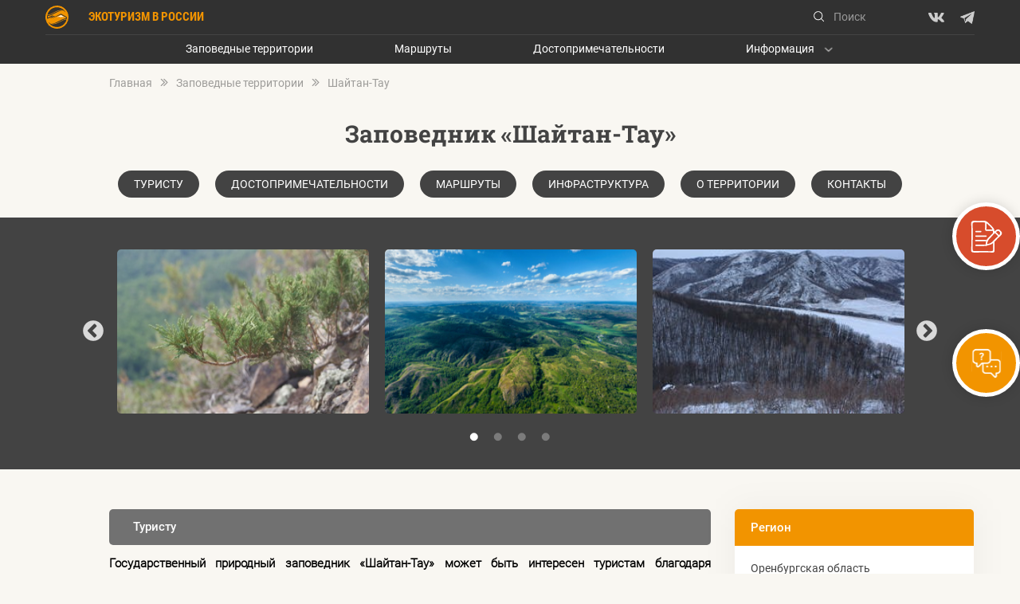

--- FILE ---
content_type: text/html; charset=utf-8
request_url: https://zapovedtravel.ru/Card/Details/e0c41093-e4bc-42ef-9187-4137b500ece4
body_size: 35094
content:

<!DOCTYPE html>
<html lang="ru">
<head>
  <!-- Yandex.Metrika counter -->
  <script type="text/javascript">
    (function(m, e, t, r, i, k, a) {
      m[i] = m[i] || function() { (m[i].a = m[i].a || []).push(arguments) };
      m[i].l = 1 * new Date();
      for (var j = 0; j < document.scripts.length; j++) {
        if (document.scripts[j].src === r) {
          return;
        }
      }
      k = e.createElement(t), a = e.getElementsByTagName(t)[0], k.async = 1, k.src = r, a.parentNode.insertBefore(k, a)
    })(window, document, "script", "https://mc.yandex.ru/metrika/tag.js", "ym");

    ym(91105146,
      "init",
      {
        clickmap: true,
        trackLinks: true,
        accurateTrackBounce: true,
        webvisor: true
      });
  </script>
  <noscript b-wgojvu4uxz>
    <div b-wgojvu4uxz>
      <img b-wgojvu4uxz src="https://mc.yandex.ru/watch/91105146" style="position: absolute; left: -9999px;" alt=""/>
    </div>
  </noscript>
  <!-- /Yandex.Metrika counter -->

  <link type="image/x-icon" rel="shortcut icon" href="/favicon.ico">
  <meta http-equiv="X-UA-Compatible" content="IE=edge">
  <meta charset="utf-8"/>
  <meta name="viewport" content="width=device-width, initial-scale=1, maximum-scale=1" />
  <meta name="color-scheme" content="only light">

  <!-- Meta-Tegs -->
  
    <meta name="keywords" content="">

  <!-- Meta-Tegs -->

  <title>Заповедное путешествие</title>
  <link rel="stylesheet" type="text/css" href="/lib/slick-carousel/slick.css">
  <link rel="stylesheet" type="text/css" href="/lib/slick-carousel/slick-theme.css">
  <link rel="stylesheet" type="text/css" href="/lib/chosen-js/chosen.css">
  <link rel="stylesheet" type="text/css" href="/lib/paginationjs/pagination.css">
  <link rel="stylesheet" type="text/css" href="/lib/lightgallery/css/lightgallery-bundle.css" />
  <link rel="stylesheet" type="text/css" href="/js/datepicker/datepicker.css">
  <link rel="stylesheet" type="text/css" href="/js/daterangepicker/daterangepicker.css">
  <link rel="stylesheet" type="text/css" href="/js/multipleSelect/multiple-select.min.css">

    <link rel="stylesheet" href="/css/style.css">

  <script src="/lib/jquery/jquery.min.js"></script>
  <script src="/lib/jquery-validation/jquery.validate.min.js"></script>
  <script src="/lib/jquery-validation/localization/messages_ru.min.js"></script>
  <script src="/lib/jquery-validation/additional-methods.min.js"></script>
  <script src="/lib/slick-carousel/slick.js" charset="utf-8"></script>
  <script src="/lib/urijs/URI.js"></script>
  <script type="module" src="/lib/uuid/esm-browser/index.js"></script>
  <script type="module" src="/lib/uuid/esm-browser/v1.js"></script>
  <script type="module" src="/lib/uuid/esm-browser/v1.js"></script>
  <script type="module" src="/lib/uuid/esm-browser/v3.js"></script>
  <script type="module" src="/lib/uuid/esm-browser/v4.js"></script>
  <script type="module" src="/lib/uuid/esm-browser/v5.js"></script>
  <script src="/js/chosen/chosen.jquery.js"></script>
  <script src="/js/multipleSelect/multiple-select.min.js"></script>
  <script src="/lib/paginationjs/pagination.min.js"></script>
  <script src="/lib/lightgallery/lightgallery.min.js"></script>
  <script src="/lib/lightgallery/plugins/video/lg-video.umd.js"></script>
  <script src="/js/datepicker/datepicker.js"></script>
  <script src="/js/datepicker/i18n/datepicker.ru-RU.js"></script>
  <script src="/js/daterangepicker/moment.min.js"></script>
  <script src="/js/daterangepicker/daterangepicker.js"></script>
</head>
<body id="top">
<header b-wgojvu4uxz class="header">
    <div b-wgojvu4uxz class="header-container">
      <div b-wgojvu4uxz class="header-inner">
        <div b-wgojvu4uxz class="inner-container">
          <a b-wgojvu4uxz href="/" class="header-logo">
            <img b-wgojvu4uxz src="/images/header-logo.svg" alt="Логотип" class="logo-image">
            <span b-wgojvu4uxz class="logo-title">Экотуризм в России</span>
          </a>

          <div b-wgojvu4uxz class="header-items">
            <div b-wgojvu4uxz class="header-item header-searching">
              <input b-wgojvu4uxz id="searchPrompt" type="search" class="search-input" placeholder="Поиск" onfocus="this.removeAttribute('readonly')" readonly/>
              <img b-wgojvu4uxz src="/images/search.svg" class="search-image" style="cursor: pointer" alt="Поиск" onclick="$('#searchPrompt').trigger('focus');"/>
              <img b-wgojvu4uxz src="/images/search.svg" class="search-image-focused" onclick="searchResult()" alt="Поиск"/>
              <span b-wgojvu4uxz class="clear-searching">&times;</span>
            </div>
            <div b-wgojvu4uxz class="header-item header-socials">
                <a b-wgojvu4uxz href="https://vk.com/roszapoved" class="social-link">
                  <img b-wgojvu4uxz src="/images/vk.svg" class="social-image" alt="&#x412;&#x43A;&#x43E;&#x43D;&#x442;&#x430;&#x43A;&#x442;&#x435;"/>
                </a>
                <a b-wgojvu4uxz href="https://t.me/zapovedmir" class="social-link">
                  <img b-wgojvu4uxz src="/images/telegram.svg" class="social-image" alt="&#x422;&#x435;&#x43B;&#x435;&#x433;&#x440;&#x430;&#x43C;"/>
                </a>
            </div>
            <div class="header-item header-account">
      <button class="button account-button" onclick="toggleLogin()">Войти</button>
      <div class="account-login hidden">
        <form method="POST" action="/Account/Login">
          <div class="login-form">
            <div class="form-items">
              <div class="form-item">
                <label for="login" class="form-title login-title">Логин:</label>
                <input name="login" id="login" class="form-input login-input" type="text"/>
              </div>
              <div class="form-item">
                <label for="password" class="form-title password-title">Пароль:</label>
                <input name="password" id="password" class="form-input password-input" type="password"/>
              </div>
            </div>
            <div class="form-buttons">
              <button class="button login-button">Войти</button>
              <a class="button register-button" href="/Account/Register">Регистрация</a>
            </div>
            <div class="link-wrapper">
              <a href="/Account/RestorePassword" class="reset-link">Забыли пароль?</a>
            </div>
          </div>
        <input name="__RequestVerificationToken" type="hidden" value="CfDJ8N-KMp3x7hxLuG6STTqyEltGrInaf690vuwqdEnvNAyiuFwp2KFmWz6y_uDzVsrzm3dAxDs-QMs_GWU6SZLEw2lZJvC7EyYck64_OfmUOUB6YWh8eGCL-XkJesqCab-pTS9Y_g67Xl-WWwdqL_ou70U" /></form>
      </div>
</div>

            <div b-wgojvu4uxz class="mobile-menu hidden">
              <div b-wgojvu4uxz class="menu-borders" onclick="toggleMenu()">
                <span b-wgojvu4uxz class="menu-border"></span>
              </div>
              <div b-wgojvu4uxz class="menu-links hidden">
                <div b-wgojvu4uxz class="header-item header-searching hidden">
                  <input b-wgojvu4uxz type="search" class="search-input" placeholder="Поиск"/>
                  <img b-wgojvu4uxz src="/images/search.svg" class="search-image-focused" onclick="searchResult()" alt="Поиск"/>
                  <span b-wgojvu4uxz class="clear-searching">&times;</span>
                </div>
                <a b-wgojvu4uxz class="menu-link oopt-link hidden " href="/Card">Заповедные территории</a>
                <a b-wgojvu4uxz class="menu-link routes-link hidden " href="/Route">Маршруты</a>
                <a b-wgojvu4uxz class="menu-link attraction-link hidden " href="/Sight">Достопримечательности</a>
                <button b-wgojvu4uxz class="button account-button hidden" onclick="toggleLogin()">Войти</button>
              </div>
            </div>
          </div>
        </div>
      </div>
      <nav b-wgojvu4uxz class="nav">
        <div b-wgojvu4uxz class="nav-menu">
          <a b-wgojvu4uxz class="nav-link oopt-link " href="/Card">Заповедные территории</a>
          <a b-wgojvu4uxz class="nav-link routes-link " href="/Route">Маршруты</a>
          <a b-wgojvu4uxz class="nav-link attraction-link " href="/Sight">Достопримечательности</a>
          <div b-wgojvu4uxz class="nav-group">
            <span b-wgojvu4uxz class="nav-link drop-link" onclick="toggleSubMenu()">Информация</span>
            <div b-wgojvu4uxz class="group-links hidden">
              <a b-wgojvu4uxz href="/Article/News" class="group-link">Новости</a>
              <a b-wgojvu4uxz href="/Place" class="group-link">Инфраструктура</a>
              <a b-wgojvu4uxz href="/Volunteering" class="group-link">Волонтерство</a>
              <a b-wgojvu4uxz href="/Feedback" class="group-link">Обратная связь</a>
            </div>
          </div>
        </div>
      </nav>
    </div>
</header>


<main b-wgojvu4uxz class="main">

  <div class="breadcrumbs">
    <div class="breadcrumbs-links">
      <a href="/" class="breadcrumbs-link">Главная</a>
      <a href="/Card" class="breadcrumbs-link">Заповедные территории</a>
      <span class="breadcrumbs-link">&#x428;&#x430;&#x439;&#x442;&#x430;&#x43D;-&#x422;&#x430;&#x443;</span>
    </div>
  </div>

  <div b-wgojvu4uxz class="float-wrapper">
    <div b-wgojvu4uxz class="tourpass-float">
      <a b-wgojvu4uxz href="javascript:void(0);"
         onclick="showStatementDialog();"
         
         class="statement-block">
          <h2 b-wgojvu4uxz class="statement-title">Заявка на посещение</h2>
          <div b-wgojvu4uxz class="image-statement-block">
            <img b-wgojvu4uxz src="/images/home/statement.svg" class="statement-image" alt="Заявка"/>
          </div>
      </a>
    </div>

    <div b-wgojvu4uxz class="faq-float">
      <a b-wgojvu4uxz href="javascript:void(0);"
         onclick="showFaq();"
         
         class="statement-block">
          <h2 b-wgojvu4uxz class="statement-title">Часто задаваемые вопросы</h2>
          <div b-wgojvu4uxz class="image-statement-block">
            <img b-wgojvu4uxz src="/images/home/faq.svg" class="statement-image" alt="вопросы"/>
          </div>
      </a>
    </div>
  </div>

    <iframe b-wgojvu4uxz name="frame" style="display: none;"></iframe>
    <div b-wgojvu4uxz class="statement-wrapper" style="display: none;">
      <div b-wgojvu4uxz class="statement">
        <img b-wgojvu4uxz src="/images/close.svg" alt="Закрыть форму" class="close-image" onclick="hideStatementDialog()">
        <div b-wgojvu4uxz class="title-block">
          <h2 b-wgojvu4uxz class="statement-form-title">Заявка на посещение</h2>
          <span b-wgojvu4uxz class="statement-subtitle">Заполните эту форму для выдачи разрешения</span>
        </div>
        <form id="statement-form" class="statement-form" target="frame">
          <div b-wgojvu4uxz class="form-groups">
            <div b-wgojvu4uxz class="form-group">
              <label b-wgojvu4uxz for="oopt" class="form-label">Выберете заповедную территорию для посещения: <span b-wgojvu4uxz class="required-symbol">*</span></label>
              <div b-wgojvu4uxz class="select-wrapper">
                <select b-wgojvu4uxz name="oopt" id="oopt" class="chosen-select form-select required" data-placeholder="Выберите заповедную территорию" required>
                  <option value=""></option>
                    <option value="c686d3f5-a68d-4171-87c1-f5365ee9ec9c">&#x410;&#x433;&#x440;&#x430;&#x445;&#x430;&#x43D;&#x441;&#x43A;&#x438;&#x439; &#x437;&#x430;&#x43A;&#x430;&#x437;&#x43D;&#x438;&#x43A;</option>
                    <option value="49a4e9e2-75b2-499a-9d2c-045cbd1cd6a9">&#x410;&#x43B;&#x442;&#x430;&#x439;&#x441;&#x43A;&#x438;&#x439; &#x437;&#x430;&#x43F;&#x43E;&#x432;&#x435;&#x434;&#x43D;&#x438;&#x43A;</option>
                    <option value="28d71c39-5841-4cc8-8c20-4816f0b0b4e8">&#x410;&#x43B;&#x442;&#x430;&#x447;&#x435;&#x439;&#x441;&#x43A;&#x438;&#x439; &#x437;&#x430;&#x43A;&#x430;&#x437;&#x43D;&#x438;&#x43A;</option>
                    <option value="737f8da0-f18c-4cc4-a1e2-e5d4177fc380">&#x410;&#x441;&#x43A;&#x430;&#x43D;&#x438;&#x439;&#x441;&#x43A;&#x438;&#x439; &#x437;&#x430;&#x43A;&#x430;&#x437;&#x43D;&#x438;&#x43A;</option>
                    <option value="fd4db7f1-4f91-44fb-98bc-497e22b5c824">&#x410;&#x441;&#x442;&#x440;&#x430;&#x445;&#x430;&#x43D;&#x441;&#x43A;&#x438;&#x439; &#x437;&#x430;&#x43F;&#x43E;&#x432;&#x435;&#x434;&#x43D;&#x438;&#x43A;</option>
                    <option value="70e85fcd-74e5-49b3-82e7-5a0701878d66">&#x411;&#x430;&#x434;&#x436;&#x430;&#x43B;&#x44C;&#x441;&#x43A;&#x438;&#x439; &#x437;&#x430;&#x43A;&#x430;&#x437;&#x43D;&#x438;&#x43A;</option>
                    <option value="2d2d2033-70b7-4947-950d-7f97fa0f3085">&#x411;&#x430;&#x439;&#x43A;&#x430;&#x43B;&#x43E;-&#x41B;&#x435;&#x43D;&#x441;&#x43A;&#x438;&#x439; &#x437;&#x430;&#x43F;&#x43E;&#x432;&#x435;&#x434;&#x43D;&#x438;&#x43A;</option>
                    <option value="cd846705-8658-49c1-85ca-626d5fa75479">&#x411;&#x430;&#x439;&#x43A;&#x430;&#x43B;&#x44C;&#x441;&#x43A;&#x438;&#x439; &#x437;&#x430;&#x43F;&#x43E;&#x432;&#x435;&#x434;&#x43D;&#x438;&#x43A;</option>
                    <option value="13a06b82-c599-4669-a871-6de89f5a3d81">&#x411;&#x430;&#x440;&#x433;&#x443;&#x437;&#x438;&#x43D;&#x441;&#x43A;&#x438;&#x439; &#x437;&#x430;&#x43F;&#x43E;&#x432;&#x435;&#x434;&#x43D;&#x438;&#x43A;</option>
                    <option value="c6f178fd-9320-4f25-9045-cdd2dc44652e">&#x411;&#x430;&#x448;&#x43A;&#x438;&#x440;&#x441;&#x43A;&#x438;&#x439; &#x437;&#x430;&#x43F;&#x43E;&#x432;&#x435;&#x434;&#x43D;&#x438;&#x43A;</option>
                    <option value="26889798-11a2-410d-9859-d08361d5f7d7">&#x411;&#x435;&#x43B;&#x43E;&#x43E;&#x437;&#x435;&#x440;&#x441;&#x43A;&#x438;&#x439; &#x437;&#x430;&#x43A;&#x430;&#x437;&#x43D;&#x438;&#x43A;</option>
                    <option value="ce2ad693-9379-4ab0-8ee0-6621aa9e4f08">&#x411;&#x43E;&#x433;&#x434;&#x438;&#x43D;&#x441;&#x43A;&#x43E;-&#x411;&#x430;&#x441;&#x43A;&#x443;&#x43D;&#x447;&#x430;&#x43A;&#x441;&#x43A;&#x438;&#x439; &#x437;&#x430;&#x43F;&#x43E;&#x432;&#x435;&#x434;&#x43D;&#x438;&#x43A;</option>
                    <option value="1124ad11-908b-47b7-90f4-129bfa6288cf">&#x411;&#x43E;&#x43B;&#x43E;&#x43D;&#x44C;&#x441;&#x43A;&#x438;&#x439; &#x437;&#x430;&#x43F;&#x43E;&#x432;&#x435;&#x434;&#x43D;&#x438;&#x43A;</option>
                    <option value="6a6b2921-ea7d-4b33-9728-ba675ee78d9f">&#x411;&#x43E;&#x43B;&#x44C;&#x448;&#x435;&#x445;&#x435;&#x445;&#x446;&#x438;&#x440;&#x441;&#x43A;&#x438;&#x439; &#x437;&#x430;&#x43F;&#x43E;&#x432;&#x435;&#x434;&#x43D;&#x438;&#x43A;</option>
                    <option value="d9d9184c-1cf3-4c94-ac2d-14fc14ae9db1">&#x411;&#x43E;&#x43B;&#x44C;&#x448;&#x43E;&#x439; &#x410;&#x440;&#x43A;&#x442;&#x438;&#x447;&#x435;&#x441;&#x43A;&#x438;&#x439; &#x437;&#x430;&#x43F;&#x43E;&#x432;&#x435;&#x434;&#x43D;&#x438;&#x43A;</option>
                    <option value="580074a5-b306-4662-af9f-3fad29ca8911">&#x411;&#x43E;&#x442;&#x447;&#x438;&#x43D;&#x441;&#x43A;&#x438;&#x439; &#x437;&#x430;&#x43F;&#x43E;&#x432;&#x435;&#x434;&#x43D;&#x438;&#x43A;</option>
                    <option value="b8403f98-590d-4831-bf9e-536ac341c8e6">&#x411;&#x443;&#x440;&#x435;&#x438;&#x43D;&#x441;&#x43A;&#x438;&#x439; &#x437;&#x430;&#x43F;&#x43E;&#x432;&#x435;&#x434;&#x43D;&#x438;&#x43A;</option>
                    <option value="84579cc9-b1c8-49a4-a1dd-703ba36f9c84">&#x412;&#x430;&#x43B;&#x434;&#x430;&#x439;&#x441;&#x43A;&#x438;&#x439; &#x43D;&#x430;&#x446;&#x438;&#x43E;&#x43D;&#x430;&#x43B;&#x44C;&#x43D;&#x44B;&#x439; &#x43F;&#x430;&#x440;&#x43A;</option>
                    <option value="aac3337f-3531-4a47-8e27-c5afe9d358c9">&#x412;&#x430;&#x441;&#x43F;&#x443;&#x445;&#x43E;&#x43B;&#x44C;&#x441;&#x43A;&#x438;&#x439; &#x437;&#x430;&#x43A;&#x430;&#x437;&#x43D;&#x438;&#x43A;</option>
                    <option value="c5198452-07f4-4fd5-9b46-237ef5621608">&#x412;&#x430;&#x441;&#x44E;&#x433;&#x430;&#x43D;&#x441;&#x43A;&#x438;&#x439; &#x437;&#x430;&#x43F;&#x43E;&#x432;&#x435;&#x434;&#x43D;&#x438;&#x43A;</option>
                    <option value="74030fd4-290c-414d-b318-de15571c0edf">&#x412;&#x435;&#x440;&#x445;&#x43D;&#x435;-&#x41A;&#x43E;&#x43D;&#x434;&#x438;&#x43D;&#x441;&#x43A;&#x438;&#x439; &#x437;&#x430;&#x43A;&#x430;&#x437;&#x43D;&#x438;&#x43A;</option>
                    <option value="098edc48-3430-4458-9328-78bbc90cf855">&#x412;&#x435;&#x440;&#x445;&#x43D;&#x435;-&#x422;&#x430;&#x437;&#x43E;&#x432;&#x441;&#x43A;&#x438;&#x439; &#x437;&#x430;&#x43F;&#x43E;&#x432;&#x435;&#x434;&#x43D;&#x438;&#x43A;</option>
                    <option value="d57aa483-ecfa-4f78-b9c7-e1452632706c">&#x412;&#x438;&#x441;&#x438;&#x43C;&#x441;&#x43A;&#x438;&#x439; &#x437;&#x430;&#x43F;&#x43E;&#x432;&#x435;&#x434;&#x43D;&#x438;&#x43A;</option>
                    <option value="ed546b61-dc15-4efe-8e9d-58620b6ced9d">&#x412;&#x438;&#x442;&#x438;&#x43C;&#x441;&#x43A;&#x438;&#x439; &#x437;&#x430;&#x43F;&#x43E;&#x432;&#x435;&#x434;&#x43D;&#x438;&#x43A;</option>
                    <option value="b25b49ca-69a9-4033-a503-e8d7bdd7f435">&#x412;&#x438;&#x448;&#x435;&#x440;&#x441;&#x43A;&#x438;&#x439; &#x437;&#x430;&#x43F;&#x43E;&#x432;&#x435;&#x434;&#x43D;&#x438;&#x43A;</option>
                    <option value="49bd6d69-3363-405e-a8c6-a944053a89e4">&#x412;&#x43E;&#x434;&#x43B;&#x43E;&#x437;&#x435;&#x440;&#x441;&#x43A;&#x438;&#x439; &#x43D;&#x430;&#x446;&#x438;&#x43E;&#x43D;&#x430;&#x43B;&#x44C;&#x43D;&#x44B;&#x439; &#x43F;&#x430;&#x440;&#x43A;</option>
                    <option value="9b6e47b1-74ea-4f36-a125-93a8fad99523">&#x412;&#x43E;&#x43B;&#x436;&#x441;&#x43A;&#x43E;-&#x41A;&#x430;&#x43C;&#x441;&#x43A;&#x438;&#x439; &#x437;&#x430;&#x43F;&#x43E;&#x432;&#x435;&#x434;&#x43D;&#x438;&#x43A;</option>
                    <option value="0b4f2231-1be1-4b23-89e2-2272cbd3d1ca">&#x412;&#x43E;&#x440;&#x43E;&#x43D;&#x435;&#x436;&#x441;&#x43A;&#x438;&#x439; &#x437;&#x430;&#x43A;&#x430;&#x437;&#x43D;&#x438;&#x43A;</option>
                    <option value="f0f113c3-c977-4ce8-8c61-b8beaa8d3ba5">&#x412;&#x43E;&#x440;&#x43E;&#x43D;&#x435;&#x436;&#x441;&#x43A;&#x438;&#x439; &#x437;&#x430;&#x43F;&#x43E;&#x432;&#x435;&#x434;&#x43D;&#x438;&#x43A;</option>
                    <option value="7e9ae971-25f9-4e90-8689-25b39127daad">&#x412;&#x43E;&#x440;&#x43E;&#x43D;&#x438;&#x43D;&#x441;&#x43A;&#x438;&#x439; &#x437;&#x430;&#x43F;&#x43E;&#x432;&#x435;&#x434;&#x43D;&#x438;&#x43A;</option>
                    <option value="2ef362ef-b523-4eed-ae0d-848cd987e7f7">&#x413;&#x43E;&#x441;&#x443;&#x434;&#x430;&#x440;&#x441;&#x442;&#x432;&#x435;&#x43D;&#x43D;&#x44B;&#x439; &#x43F;&#x440;&#x438;&#x440;&#x43E;&#x434;&#x43D;&#x44B;&#x439; &#x437;&#x430;&#x43A;&#x430;&#x437;&#x43D;&#x438;&#x43A; &#x444;&#x435;&#x434;&#x435;&#x440;&#x430;&#x43B;&#x44C;&#x43D;&#x43E;&#x433;&#x43E; &#x437;&#x43D;&#x430;&#x447;&#x435;&#x43D;&#x438;&#x44F; &quot;&#x41B;&#x435;&#x43E;&#x43F;&#x430;&#x440;&#x434;&#x43E;&#x432;&#x44B;&#x439;&quot;</option>
                    <option value="8d727409-c34b-4f62-b0f5-0cea0545cd53">&#x413;&#x43E;&#x441;&#x443;&#x434;&#x430;&#x440;&#x441;&#x442;&#x432;&#x435;&#x43D;&#x43D;&#x44B;&#x439; &#x43F;&#x440;&#x438;&#x440;&#x43E;&#x434;&#x43D;&#x44B;&#x439; &#x437;&#x430;&#x43A;&#x430;&#x437;&#x43D;&#x438;&#x43A; &#x444;&#x435;&#x434;&#x435;&#x440;&#x430;&#x43B;&#x44C;&#x43D;&#x43E;&#x433;&#x43E; &#x437;&#x43D;&#x430;&#x447;&#x435;&#x43D;&#x438;&#x44F; &quot;&#x422;&#x430;&#x43C;&#x431;&#x443;&#x43A;&#x430;&#x43D;&quot; </option>
                    <option value="f5107c13-b3f3-4d90-9cc9-35e2dc0b4caf">&#x413;&#x44B;&#x434;&#x430;&#x43D;&#x441;&#x43A;&#x438;&#x439; &#x43D;&#x430;&#x446;&#x438;&#x43E;&#x43D;&#x430;&#x43B;&#x44C;&#x43D;&#x44B;&#x439; &#x43F;&#x430;&#x440;&#x43A;</option>
                    <option value="25684458-d7cc-43bb-90bd-0796c261d074">&#x414;&#x430;&#x433;&#x435;&#x441;&#x442;&#x430;&#x43D;&#x441;&#x43A;&#x438;&#x439; &#x437;&#x430;&#x43F;&#x43E;&#x432;&#x435;&#x434;&#x43D;&#x438;&#x43A;</option>
                    <option value="09151224-2c9f-42af-81af-771ae77124b4">&#x414;&#x430;&#x43B;&#x44C;&#x43D;&#x435;&#x432;&#x43E;&#x441;&#x442;&#x43E;&#x447;&#x43D;&#x44B;&#x439; &#x43C;&#x43E;&#x440;&#x441;&#x43A;&#x43E;&#x439; &#x437;&#x430;&#x43F;&#x43E;&#x432;&#x435;&#x434;&#x43D;&#x438;&#x43A;</option>
                    <option value="e61ec835-1ce8-4065-8493-6abcd5ca6ef2">&#x414;&#x430;&#x440;&#x432;&#x438;&#x43D;&#x441;&#x43A;&#x438;&#x439; &#x437;&#x430;&#x43F;&#x43E;&#x432;&#x435;&#x434;&#x43D;&#x438;&#x43A;</option>
                    <option value="ea69ac21-a307-476b-bef8-c57fc8c6859c">&#x414;&#x430;&#x443;&#x440;&#x441;&#x43A;&#x438;&#x439; &#x437;&#x430;&#x43F;&#x43E;&#x432;&#x435;&#x434;&#x43D;&#x438;&#x43A;</option>
                    <option value="d6d68b3f-81ac-4810-9422-23e2825234cb">&#x414;&#x430;&#x443;&#x442;&#x441;&#x43A;&#x438;&#x439; &#x437;&#x430;&#x43A;&#x430;&#x437;&#x43D;&#x438;&#x43A;</option>
                    <option value="9ba2b114-0bb5-4f93-9978-96b151a4d0ed">&#x414;&#x436;&#x435;&#x440;&#x433;&#x438;&#x43D;&#x441;&#x43A;&#x438;&#x439; &#x437;&#x430;&#x43F;&#x43E;&#x432;&#x435;&#x434;&#x43D;&#x438;&#x43A;</option>
                    <option value="1d57e59b-5142-41e1-80c3-ee3c47c85ab1">&#x414;&#x436;&#x443;&#x433;&#x434;&#x436;&#x443;&#x440;&#x441;&#x43A;&#x438;&#x439; &#x437;&#x430;&#x43F;&#x43E;&#x432;&#x435;&#x434;&#x43D;&#x438;&#x43A;</option>
                    <option value="50ad2b53-8dd7-4597-b581-a865b06c8520">&#x415;&#x43B;&#x438;&#x437;&#x430;&#x440;&#x43E;&#x432;&#x441;&#x43A;&#x438;&#x439; &#x437;&#x430;&#x43A;&#x430;&#x437;&#x43D;&#x438;&#x43A;</option>
                    <option value="0908b14a-2743-4dbe-bac4-282277e194b4">&#x415;&#x43B;&#x43E;&#x433;&#x443;&#x439;&#x441;&#x43A;&#x438;&#x439; &#x437;&#x430;&#x43A;&#x430;&#x437;&#x43D;&#x438;&#x43A;</option>
                    <option value="6d85cb3e-8e8a-4122-b1cf-583277e06789">&#x416;&#x438;&#x433;&#x443;&#x43B;&#x435;&#x432;&#x441;&#x43A;&#x438;&#x439; &#x437;&#x430;&#x43F;&#x43E;&#x432;&#x435;&#x434;&#x43D;&#x438;&#x43A;</option>
                    <option value="b702c357-0e1d-40a9-a825-c307a3bce9e6">&#x417;&#x430;&#x431;&#x430;&#x439;&#x43A;&#x430;&#x43B;&#x44C;&#x441;&#x43A;&#x438;&#x439; &#x43D;&#x430;&#x446;&#x438;&#x43E;&#x43D;&#x430;&#x43B;&#x44C;&#x43D;&#x44B;&#x439; &#x43F;&#x430;&#x440;&#x43A;</option>
                    <option value="01d1a2b1-3946-41ad-81d0-76e242c8e9bb">&#x437;&#x430;&#x43A;&#x430;&#x437;&#x43D;&#x438;&#x43A; &quot;&#x41F;&#x430;&#x440;&#x430;&#x441;&#x44C;&#x43A;&#x438;&#x43D;&#x44B; &#x43E;&#x437;&#x435;&#x440;&#x430;&quot;</option>
                    <option value="b570b8e2-158c-43fa-941c-3c825bea23c2">&#x417;&#x430;&#x43A;&#x430;&#x437;&#x43D;&#x438;&#x43A; &#xAB;&#x414;&#x43E;&#x43B;&#x438;&#x43D;&#x430; &#x434;&#x437;&#x435;&#x440;&#x435;&#x43D;&#x430;&#xBB;</option>
                    <option value="9f6ef6d6-322d-4f87-92bf-19703c81744b">&#x417;&#x430;&#x43A;&#x430;&#x437;&#x43D;&#x438;&#x43A; &#xAB;&#x41A;&#x430;&#x43C;&#x435;&#x43D;&#x43D;&#x430;&#x44F; &#x441;&#x442;&#x435;&#x43F;&#x44C;&#xBB;</option>
                    <option value="4284ed4e-5a83-4f11-8f8b-f7a105e5ba2e">&#x417;&#x430;&#x43A;&#x430;&#x437;&#x43D;&#x438;&#x43A; &#xAB;&#x41A;&#x440;&#x430;&#x441;&#x43D;&#x44B;&#x439; &#x42F;&#x440;&#xBB;</option>
                    <option value="78cdcf5b-1c70-45b3-9237-f62c055b1e9f">&#x417;&#x430;&#x43A;&#x430;&#x437;&#x43D;&#x438;&#x43A; &#xAB;&#x41C;&#x430;&#x43B;&#x43E;&#x435; &#x444;&#x438;&#x43B;&#x43B;&#x43E;&#x444;&#x43E;&#x440;&#x43D;&#x43E;&#x435; &#x43F;&#x43E;&#x43B;&#x435;&#xBB;</option>
                    <option value="0f4e3fbe-1ad3-4dfd-b4ef-529fff0cecbc">&#x417;&#x430;&#x43A;&#x430;&#x437;&#x43D;&#x438;&#x43A; &#xAB;&#x41C;&#x430;&#x43B;&#x44B;&#x435; &#x41A;&#x443;&#x440;&#x438;&#x43B;&#x44B;&#xBB;</option>
                    <option value="1e36ad49-d9ea-4628-841f-e1f0b0e4827f">&#x417;&#x430;&#x43A;&#x430;&#x437;&#x43D;&#x438;&#x43A; &#xAB;&#x41C;&#x448;&#x438;&#x43D;&#x441;&#x43A;&#x43E;&#x435; &#x431;&#x43E;&#x43B;&#x43E;&#x442;&#x43E;&#xBB;</option>
                    <option value="0ae8d8dd-ad46-418c-a6df-aefabbe11c7f">&#x417;&#x430;&#x43A;&#x430;&#x437;&#x43D;&#x438;&#x43A; &#xAB;&#x41D;&#x43E;&#x432;&#x43E;&#x441;&#x438;&#x431;&#x438;&#x440;&#x441;&#x43A;&#x438;&#x435; &#x43E;&#x441;&#x442;&#x440;&#x43E;&#x432;&#x430;&#xBB;</option>
                    <option value="992c9283-7ddf-476d-85ed-3e7889d68966">&#x417;&#x430;&#x43A;&#x430;&#x437;&#x43D;&#x438;&#x43A; &#xAB;&#x41F;&#x43E;&#x437;&#x430;&#x440;&#x44B;&#x43C;&#xBB;</option>
                    <option value="3eb4a8d4-10d2-4f86-b0e1-b382a08ecbee">&#x417;&#x430;&#x43A;&#x430;&#x437;&#x43D;&#x438;&#x43A; &#xAB;&#x421;&#x430;&#x440;&#x430;&#x442;&#x43E;&#x432;&#x441;&#x43A;&#x438;&#x439;&#xBB;</option>
                    <option value="a22bf9da-b854-465c-b577-34b9796d3a21">&#x417;&#x430;&#x43A;&#x430;&#x437;&#x43D;&#x438;&#x43A; &#xAB;&#x423;&#x434;&#x44B;&#x43B;&#x44C;&#xBB;</option>
                    <option value="d0a00740-4f35-432d-a229-17ffe2729972">&#x417;&#x430;&#x43A;&#x430;&#x437;&#x43D;&#x438;&#x43A; &#xAB;&#x426;&#x430;&#x441;&#x443;&#x447;&#x435;&#x439;&#x441;&#x43A;&#x438;&#x439; &#x431;&#x43E;&#x440;&#xBB;</option>
                    <option value="4e934a15-2f7b-477f-96e3-921adfe18096">&#x417;&#x430;&#x43F;&#x43E;&#x432;&#x435;&#x434;&#x43D;&#x438;&#x43A; &#xAB;&#x410;&#x437;&#x430;&#x441;&#xBB;</option>
                    <option value="7d080220-66a7-458e-b79c-50c022d2f9b6">&#x417;&#x430;&#x43F;&#x43E;&#x432;&#x435;&#x434;&#x43D;&#x438;&#x43A; &#xAB;&#x410;&#x441;&#x43A;&#x430;&#x43D;&#x438;&#x44F;-&#x41D;&#x43E;&#x432;&#x430;&#xBB;</option>
                    <option value="cef6f746-eedc-478b-84b4-09dfe6a6def2">&#x417;&#x430;&#x43F;&#x43E;&#x432;&#x435;&#x434;&#x43D;&#x438;&#x43A; &#xAB;&#x411;&#x430;&#x441;&#x435;&#x433;&#x438;&#xBB;</option>
                    <option value="84a3daef-bc53-45ee-a339-a57ff4fc403b">&#x417;&#x430;&#x43F;&#x43E;&#x432;&#x435;&#x434;&#x43D;&#x438;&#x43A; &#xAB;&#x411;&#x430;&#x441;&#x442;&#x430;&#x43A;&#xBB;</option>
                    <option value="f0447e4b-abc6-4969-9077-2a1a5b15d2ff">&#x417;&#x430;&#x43F;&#x43E;&#x432;&#x435;&#x434;&#x43D;&#x438;&#x43A; &#xAB;&#x411;&#x435;&#x43B;&#x43E;&#x433;&#x43E;&#x440;&#x44C;&#x435;&#xBB;</option>
                    <option value="42c6c96c-73dc-4192-b297-bedb0c1b5540">&#x417;&#x430;&#x43F;&#x43E;&#x432;&#x435;&#x434;&#x43D;&#x438;&#x43A; &#xAB;&#x411;&#x43E;&#x43B;&#x44C;&#x448;&#x430;&#x44F; &#x41A;&#x43E;&#x43A;&#x448;&#x430;&#x433;&#x430;&#xBB;</option>
                    <option value="764d725d-cbef-49bd-9cb1-6d994d6d8408">&#x417;&#x430;&#x43F;&#x43E;&#x432;&#x435;&#x434;&#x43D;&#x438;&#x43A; &#xAB;&#x411;&#x440;&#x44F;&#x43D;&#x441;&#x43A;&#x438;&#x439; &#x43B;&#x435;&#x441;&#xBB;</option>
                    <option value="99765b63-2e26-420e-a411-2ae98b9083fe">&#x417;&#x430;&#x43F;&#x43E;&#x432;&#x435;&#x434;&#x43D;&#x438;&#x43A; &#xAB;&#x412;&#x43E;&#x441;&#x442;&#x43E;&#x43A; &#x424;&#x438;&#x43D;&#x441;&#x43A;&#x43E;&#x433;&#x43E; &#x437;&#x430;&#x43B;&#x438;&#x432;&#x430;&#xBB;</option>
                    <option value="38951cca-741a-46d8-84f3-08909a8d129f">&#x417;&#x430;&#x43F;&#x43E;&#x432;&#x435;&#x434;&#x43D;&#x438;&#x43A; &#xAB;&#x414;&#x435;&#x43D;&#x435;&#x436;&#x43A;&#x438;&#x43D; &#x41A;&#x430;&#x43C;&#x435;&#x43D;&#x44C;&#xBB;</option>
                    <option value="a4f9b5a0-20f4-4a44-aa8a-6488d83cc288">&#x417;&#x430;&#x43F;&#x43E;&#x432;&#x435;&#x434;&#x43D;&#x438;&#x43A; &#xAB;&#x41A;&#x430;&#x43B;&#x443;&#x436;&#x441;&#x43A;&#x438;&#x435; &#x437;&#x430;&#x441;&#x435;&#x43A;&#x438;&#xBB;</option>
                    <option value="578c6729-083f-4c26-a665-16dbb5bf7189">&#x417;&#x430;&#x43F;&#x43E;&#x432;&#x435;&#x434;&#x43D;&#x438;&#x43A; &#xAB;&#x41A;&#x435;&#x434;&#x440;&#x43E;&#x432;&#x430;&#x44F; &#x43F;&#x430;&#x434;&#x44C;&#xBB;</option>
                    <option value="c2212b1a-f819-493a-bb82-514404333071">&#x417;&#x430;&#x43F;&#x43E;&#x432;&#x435;&#x434;&#x43D;&#x438;&#x43A; &#xAB;&#x41A;&#x438;&#x432;&#x430;&#x447;&#xBB;</option>
                    <option value="0f818689-603e-4e01-9766-133c65fd1cab">&#x417;&#x430;&#x43F;&#x43E;&#x432;&#x435;&#x434;&#x43D;&#x438;&#x43A; &#xAB;&#x41A;&#x43E;&#x43B;&#x43E;&#x433;&#x440;&#x438;&#x432;&#x441;&#x43A;&#x438;&#x439; &#x43B;&#x435;&#x441;&#xBB;</option>
                    <option value="a133803e-6f82-4bfb-8edb-1e40b5540f01">&#x417;&#x430;&#x43F;&#x43E;&#x432;&#x435;&#x434;&#x43D;&#x438;&#x43A; &#xAB;&#x41A;&#x443;&#x437;&#x43D;&#x435;&#x446;&#x43A;&#x438;&#x439; &#x410;&#x43B;&#x430;&#x442;&#x430;&#x443;&#xBB;</option>
                    <option value="ae75682d-84fc-4b96-9fa7-18bb83925efb">&#x417;&#x430;&#x43F;&#x43E;&#x432;&#x435;&#x434;&#x43D;&#x438;&#x43A; &#xAB;&#x41B;&#x435;&#x431;&#x44F;&#x436;&#x44C;&#x438; &#x43E;&#x441;&#x442;&#x440;&#x43E;&#x432;&#x430;&#xBB;</option>
                    <option value="dadbcdf6-7e83-4f5f-89dd-7a88ac1b4e48">&#x417;&#x430;&#x43F;&#x43E;&#x432;&#x435;&#x434;&#x43D;&#x438;&#x43A; &#xAB;&#x41C;&#x430;&#x43B;&#x430;&#x44F; &#x421;&#x43E;&#x441;&#x44C;&#x432;&#x430;&#xBB;</option>
                    <option value="3a9763f7-3b79-472c-8a49-05286cf82e6a">&#x417;&#x430;&#x43F;&#x43E;&#x432;&#x435;&#x434;&#x43D;&#x438;&#x43A; &#xAB;&#x41C;&#x435;&#x434;&#x432;&#x435;&#x436;&#x44C;&#x438; &#x43E;&#x441;&#x442;&#x440;&#x43E;&#x432;&#x430;&#xBB;</option>
                    <option value="d2772bb3-b509-4e03-88e2-cda1ad80d8ce">&#x417;&#x430;&#x43F;&#x43E;&#x432;&#x435;&#x434;&#x43D;&#x438;&#x43A; &#xAB;&#x41D;&#x443;&#x440;&#x433;&#x443;&#x448;&#xBB;</option>
                    <option value="d2106450-a02e-4d29-b7f4-d56f7e30c3b8">&#x417;&#x430;&#x43F;&#x43E;&#x432;&#x435;&#x434;&#x43D;&#x438;&#x43A; &#xAB;&#x41E;&#x441;&#x442;&#x440;&#x43E;&#x432; &#x412;&#x440;&#x430;&#x43D;&#x433;&#x435;&#x43B;&#x44F;&#xBB;</option>
                    <option value="1e3539db-2398-4163-ae41-b8df0889205b">&#x417;&#x430;&#x43F;&#x43E;&#x432;&#x435;&#x434;&#x43D;&#x438;&#x43A; &#xAB;&#x41F;&#x430;&#x441;&#x432;&#x438;&#x43A;&#xBB;</option>
                    <option value="1cc6c111-0911-4c1d-a278-ab6d9647b3b4">&#x417;&#x430;&#x43F;&#x43E;&#x432;&#x435;&#x434;&#x43D;&#x438;&#x43A; &#xAB;&#x41F;&#x440;&#x438;&#x432;&#x43E;&#x43B;&#x436;&#x441;&#x43A;&#x430;&#x44F; &#x43B;&#x435;&#x441;&#x43E;&#x441;&#x442;&#x435;&#x43F;&#x44C;&#xBB;</option>
                    <option value="ade4ec4f-16f6-4483-82e9-e13e19414a1f">&#x417;&#x430;&#x43F;&#x43E;&#x432;&#x435;&#x434;&#x43D;&#x438;&#x43A; &#xAB;&#x423;&#x431;&#x441;&#x443;&#x43D;&#x443;&#x440;&#x441;&#x43A;&#x430;&#x44F; &#x43A;&#x43E;&#x442;&#x43B;&#x43E;&#x432;&#x438;&#x43D;&#x430;&#xBB;</option>
                    <option value="157f55c9-e462-4103-9568-c86a9e69f030">&#x417;&#x430;&#x43F;&#x43E;&#x432;&#x435;&#x434;&#x43D;&#x438;&#x43A; &#xAB;&#x423;&#x442;&#x440;&#x438;&#x448;&#xBB;</option>
                    <option value="b6a7ba3a-766a-4773-b913-7af4f33aba8f">&#x417;&#x430;&#x43F;&#x43E;&#x432;&#x435;&#x434;&#x43D;&#x438;&#x43A; &#xAB;&#x427;&#x435;&#x440;&#x43D;&#x44B;&#x435; &#x437;&#x435;&#x43C;&#x43B;&#x438;&#xBB;</option>
                    <option value="e0c41093-e4bc-42ef-9187-4137b500ece4">&#x417;&#x430;&#x43F;&#x43E;&#x432;&#x435;&#x434;&#x43D;&#x438;&#x43A; &#xAB;&#x428;&#x430;&#x439;&#x442;&#x430;&#x43D;-&#x422;&#x430;&#x443;&#xBB;</option>
                    <option value="032e8f49-4885-4af9-aa0d-ab267080c0f2">&#x417;&#x430;&#x43F;&#x43E;&#x432;&#x435;&#x434;&#x43D;&#x438;&#x43A; &#xAB;&#x428;&#x443;&#x43B;&#x44C;&#x433;&#x430;&#x43D;-&#x422;&#x430;&#x448;&#xBB;</option>
                    <option value="55fecf50-8ea8-440e-9477-ea4aa6cb63f4">&#x417;&#x430;&#x43F;&#x43E;&#x432;&#x435;&#x434;&#x43D;&#x438;&#x43A; &#xAB;&#x42D;&#x440;&#x437;&#x438;&#xBB;</option>
                    <option value="011be8e7-fc4b-46a9-bd18-fef42b468651">&#x417;&#x435;&#x439;&#x441;&#x43A;&#x438;&#x439; &#x437;&#x430;&#x43F;&#x43E;&#x432;&#x435;&#x434;&#x43D;&#x438;&#x43A;</option>
                    <option value="cf19040d-4a4a-4841-bef8-adf039971776">&#x418;&#x43D;&#x433;&#x443;&#x448;&#x441;&#x43A;&#x438;&#x439; &#x437;&#x430;&#x43A;&#x430;&#x437;&#x43D;&#x438;&#x43A;</option>
                    <option value="77f7fb56-ca7e-4136-bb6a-b50aa2047425">&#x41A;&#x430;&#x431;&#x430;&#x43D;&#x441;&#x43A;&#x438;&#x439; &#x437;&#x430;&#x43A;&#x430;&#x437;&#x43D;&#x438;&#x43A;</option>
                    <option value="07e1794d-e5e7-4aa5-96e6-dc3f86345e54">&#x41A;&#x430;&#x431;&#x430;&#x440;&#x434;&#x438;&#x43D;&#x43E;-&#x411;&#x430;&#x43B;&#x43A;&#x430;&#x440;&#x441;&#x43A;&#x438;&#x439; &#x432;&#x44B;&#x441;&#x43E;&#x43A;&#x43E;&#x433;&#x43E;&#x440;&#x43D;&#x44B;&#x439; &#x437;&#x430;&#x43F;&#x43E;&#x432;&#x435;&#x434;&#x43D;&#x438;&#x43A;</option>
                    <option value="55a66426-e5a5-4d25-854f-a5ed62629253">&#x41A;&#x430;&#x432;&#x43A;&#x430;&#x437;&#x441;&#x43A;&#x438;&#x439; &#x437;&#x430;&#x43F;&#x43E;&#x432;&#x435;&#x434;&#x43D;&#x438;&#x43A;</option>
                    <option value="271875d0-0e24-4768-8f89-ba80cfa05b99">&#x41A;&#x430;&#x437;&#x430;&#x43D;&#x442;&#x438;&#x43F;&#x441;&#x43A;&#x438;&#x439; &#x437;&#x430;&#x43F;&#x43E;&#x432;&#x435;&#x434;&#x43D;&#x438;&#x43A;</option>
                    <option value="c15e2906-a733-4cf3-a620-5739027e77f5">&#x41A;&#x430;&#x437;&#x430;&#x43D;&#x442;&#x438;&#x43F;&#x441;&#x43A;&#x438;&#x439; &#x43C;&#x43E;&#x440;&#x441;&#x43A;&#x43E;&#x439; &#x437;&#x430;&#x43A;&#x430;&#x437;&#x43D;&#x438;&#x43A;</option>
                    <option value="d276f769-7665-4d9b-a784-57827afcb1ac">&#x41A;&#x430;&#x43B;&#x435;&#x432;&#x430;&#x43B;&#x44C;&#x441;&#x43A;&#x438;&#x439; &#x43D;&#x430;&#x446;&#x438;&#x43E;&#x43D;&#x430;&#x43B;&#x44C;&#x43D;&#x44B;&#x439; &#x43F;&#x430;&#x440;&#x43A;</option>
                    <option value="326219dc-984d-4521-82c4-29426675d275">&#x41A;&#x430;&#x43D;&#x434;&#x430;&#x43B;&#x430;&#x43A;&#x448;&#x441;&#x43A;&#x438;&#x439; &#x437;&#x430;&#x43F;&#x43E;&#x432;&#x435;&#x434;&#x43D;&#x438;&#x43A;</option>
                    <option value="6fe224e5-fa84-4ccb-85c8-e49fcfa6c558">&#x41A;&#x430;&#x43D;&#x43E;&#x437;&#x435;&#x440;&#x441;&#x43A;&#x438;&#x439; &#x437;&#x430;&#x43A;&#x430;&#x437;&#x43D;&#x438;&#x43A;</option>
                    <option value="7bd57e55-603b-4422-be00-436bc049f97f">&#x41A;&#x430;&#x440;&#x43A;&#x438;&#x43D;&#x438;&#x442;&#x441;&#x43A;&#x438;&#x439; &#x437;&#x430;&#x43A;&#x430;&#x437;&#x43D;&#x438;&#x43A;</option>
                    <option value="d7a595bb-94f1-4fc2-9954-57de26d64979">&#x41A;&#x430;&#x442;&#x443;&#x43D;&#x441;&#x43A;&#x438;&#x439; &#x437;&#x430;&#x43F;&#x43E;&#x432;&#x435;&#x434;&#x43D;&#x438;&#x43A;</option>
                    <option value="87c1663e-27de-42a0-9ffb-5c866e7d98d8">&#x41A;&#x435;&#x43D;&#x43E;&#x437;&#x435;&#x440;&#x441;&#x43A;&#x438;&#x439; &#x43D;&#x430;&#x446;&#x438;&#x43E;&#x43D;&#x430;&#x43B;&#x44C;&#x43D;&#x44B;&#x439; &#x43F;&#x430;&#x440;&#x43A;</option>
                    <option value="4f30b558-e1de-4b96-bb6b-59871a09fdc5">&#x41A;&#x435;&#x440;&#x436;&#x435;&#x43D;&#x441;&#x43A;&#x438;&#x439; &#x437;&#x430;&#x43F;&#x43E;&#x432;&#x435;&#x434;&#x43D;&#x438;&#x43A;</option>
                    <option value="3c3de024-ca61-4644-adf6-99a97101c031">&#x41A;&#x438;&#x436;&#x441;&#x43A;&#x438;&#x439; &#x437;&#x430;&#x43A;&#x430;&#x437;&#x43D;&#x438;&#x43A;</option>
                    <option value="419ec106-fd47-446d-b509-868d43c6ccd0">&#x41A;&#x438;&#x440;&#x437;&#x438;&#x43D;&#x441;&#x43A;&#x438;&#x439; &#x437;&#x430;&#x43A;&#x430;&#x437;&#x43D;&#x438;&#x43A;</option>
                    <option value="537d9b07-d58a-4e8c-a36d-1db7d4200e31">&#x41A;&#x438;&#x441;&#x43B;&#x43E;&#x432;&#x43E;&#x434;&#x441;&#x43A;&#x438;&#x439; &#x43D;&#x430;&#x446;&#x438;&#x43E;&#x43D;&#x430;&#x43B;&#x44C;&#x43D;&#x44B;&#x439; &#x43F;&#x430;&#x440;&#x43A;</option>
                    <option value="93d75574-4c6c-4508-9155-cce78ee56b13">&#x41A;&#x43B;&#x435;&#x442;&#x43D;&#x44F;&#x43D;&#x441;&#x43A;&#x438;&#x439; &#x437;&#x430;&#x43A;&#x430;&#x437;&#x43D;&#x438;&#x43A;</option>
                    <option value="a0d775d1-2ec8-45d1-b966-099cb7129f74">&#x41A;&#x43B;&#x44F;&#x437;&#x44C;&#x43C;&#x438;&#x43D;&#x441;&#x43A;&#x438;&#x439; &#x437;&#x430;&#x43A;&#x430;&#x437;&#x43D;&#x438;&#x43A;</option>
                    <option value="e81ce2be-8cc4-4da0-aac2-934c9d80e336">&#x41A;&#x43E;&#x439;&#x433;&#x43E;&#x440;&#x43E;&#x434;&#x441;&#x43A;&#x438;&#x439; &#x43D;&#x430;&#x446;&#x438;&#x43E;&#x43D;&#x430;&#x43B;&#x44C;&#x43D;&#x44B;&#x439; &#x43F;&#x430;&#x440;&#x43A;</option>
                    <option value="e4822118-69d4-454b-8484-fa358edb8b03">&#x41A;&#x43E;&#x43C;&#x441;&#x43E;&#x43C;&#x43E;&#x43B;&#x44C;&#x441;&#x43A;&#x438;&#x439; &#x437;&#x430;&#x43F;&#x43E;&#x432;&#x435;&#x434;&#x43D;&#x438;&#x43A;</option>
                    <option value="5dc06268-0b0f-4f32-9801-517bfab1577b">&#x41A;&#x43E;&#x440;&#x44F;&#x43A;&#x441;&#x43A;&#x438;&#x439; &#x437;&#x430;&#x43F;&#x43E;&#x432;&#x435;&#x434;&#x43D;&#x438;&#x43A;</option>
                    <option value="5f105ed5-7729-47a7-9d77-53ddb7cc9aaa">&#x41A;&#x43E;&#x441;&#x442;&#x43E;&#x43C;&#x443;&#x43A;&#x448;&#x441;&#x43A;&#x438;&#x439; &#x437;&#x430;&#x43F;&#x43E;&#x432;&#x435;&#x434;&#x43D;&#x438;&#x43A;</option>
                    <option value="6cdbd8d6-3c3b-4a2b-8cea-f2a6f5c34e8a">&#x41A;&#x440;&#x43E;&#x43D;&#x43E;&#x446;&#x43A;&#x438;&#x439; &#x437;&#x430;&#x43F;&#x43E;&#x432;&#x435;&#x434;&#x43D;&#x438;&#x43A;</option>
                    <option value="aa2ae19f-75e5-460e-9d90-9405f650c55c">&#x41A;&#x443;&#x440;&#x438;&#x43B;&#x44C;&#x441;&#x43A;&#x438;&#x439; &#x437;&#x430;&#x43F;&#x43E;&#x432;&#x435;&#x434;&#x43D;&#x438;&#x43A;</option>
                    <option value="5604b87d-7983-4484-90d5-6051a9af615a">&#x41B;&#x430;&#x437;&#x43E;&#x432;&#x441;&#x43A;&#x438;&#x439; &#x437;&#x430;&#x43F;&#x43E;&#x432;&#x435;&#x434;&#x43D;&#x438;&#x43A;</option>
                    <option value="7756f353-8422-430e-a5c9-a14f3910f18f">&#x41B;&#x430;&#x43F;&#x43B;&#x430;&#x43D;&#x434;&#x441;&#x43A;&#x438;&#x439; &#x437;&#x430;&#x43F;&#x43E;&#x432;&#x435;&#x434;&#x43D;&#x438;&#x43A;</option>
                    <option value="8b857ef1-1184-4256-bb9a-71f60337fc48">&#x41C;&#x430;&#x433;&#x430;&#x434;&#x430;&#x43D;&#x441;&#x43A;&#x438;&#x439; &#x437;&#x430;&#x43F;&#x43E;&#x432;&#x435;&#x434;&#x43D;&#x438;&#x43A;</option>
                    <option value="cd3466a0-ea74-4454-a059-67c212608701">&#x41C;&#x435;&#x43A;&#x43B;&#x435;&#x442;&#x438;&#x43D;&#x441;&#x43A;&#x438;&#x439; &#x437;&#x430;&#x43A;&#x430;&#x437;&#x43D;&#x438;&#x43A;</option>
                    <option value="25d73074-0b1f-4af9-94e4-a07e8ac81d58">&#x41C;&#x435;&#x449;&#x435;&#x440;&#x441;&#x43A;&#x438;&#x439; &#x43D;&#x430;&#x446;&#x438;&#x43E;&#x43D;&#x430;&#x43B;&#x44C;&#x43D;&#x44B;&#x439; &#x43F;&#x430;&#x440;&#x43A;</option>
                    <option value="321b49ff-9f19-499b-8c37-23dd40805f0a">&#x41C;&#x43E;&#x440;&#x434;&#x43E;&#x432;&#x441;&#x43A;&#x438;&#x439; &#x437;&#x430;&#x43F;&#x43E;&#x432;&#x435;&#x434;&#x43D;&#x438;&#x43A;</option>
                    <option value="7e8a318b-6321-47ed-8897-05ce6827aca2">&#x41C;&#x443;&#x440;&#x43C;&#x430;&#x43D;&#x441;&#x43A;&#x438;&#x439; &#x442;&#x443;&#x43D;&#x434;&#x440;&#x43E;&#x432;&#x44B;&#x439; &#x437;&#x430;&#x43A;&#x430;&#x437;&#x43D;&#x438;&#x43A;</option>
                    <option value="5c675895-a8ea-42f0-a289-2ae903ea8439">&#x41C;&#x443;&#x440;&#x43E;&#x43C;&#x441;&#x43A;&#x438;&#x439; &#x437;&#x430;&#x43A;&#x430;&#x437;&#x43D;&#x438;&#x43A;</option>
                    <option value="00a016bf-49e0-49cf-832f-32a58d9939b1">&#x41D;&#x430;&#x446;&#x438;&#x43E;&#x43D;&#x430;&#x43B;&#x44C;&#x43D;&#x44B;&#x439; &#x43F;&#x430;&#x440;&#x43A; &quot;&#x412;&#x438;&#x448;&#x442;&#x44B;&#x43D;&#x435;&#x446;&#x43A;&#x438;&#x439;&quot;</option>
                    <option value="93d3f481-62f8-4027-aef9-f308bb3dfe3c">&#x41D;&#x430;&#x446;&#x438;&#x43E;&#x43D;&#x430;&#x43B;&#x44C;&#x43D;&#x44B;&#x439; &#x43F;&#x430;&#x440;&#x43A; &quot;&#x412;&#x43E;&#x442;&#x442;&#x43E;&#x432;&#x430;&#x430;&#x440;&#x430;&quot;</option>
                    <option value="091c0307-4e30-4b76-ba77-65d13c0d82b3">&#x41D;&#x430;&#x446;&#x438;&#x43E;&#x43D;&#x430;&#x43B;&#x44C;&#x43D;&#x44B;&#x439; &#x43F;&#x430;&#x440;&#x43A; &quot;&#x414;&#x44C;&#x44F;&#x43A;&#x43E;&#x432;&#x441;&#x43A;&#x438;&#x439; &#x43B;&#x435;&#x441;&quot;</option>
                    <option value="873252c1-5df5-4ee5-a2b3-a007412bfd93">&#x41D;&#x430;&#x446;&#x438;&#x43E;&#x43D;&#x430;&#x43B;&#x44C;&#x43D;&#x44B;&#x439; &#x43F;&#x430;&#x440;&#x43A; &quot;&#x41D;&#x438;&#x436;&#x435;&#x433;&#x43E;&#x440;&#x43E;&#x434;&#x441;&#x43A;&#x43E;&#x435; &#x41F;&#x43E;&#x432;&#x43E;&#x43B;&#x436;&#x44C;&#x435;&quot;</option>
                    <option value="c3034a10-1930-4f44-acd1-ed386711dc82">&#x41D;&#x430;&#x446;&#x438;&#x43E;&#x43D;&#x430;&#x43B;&#x44C;&#x43D;&#x44B;&#x439; &#x43F;&#x430;&#x440;&#x43A; &quot;&#x422;&#x443;&#x43B;&#x44C;&#x441;&#x43A;&#x438;&#x435; &#x437;&#x430;&#x441;&#x435;&#x43A;&#x438;&quot;</option>
                    <option value="11fcf922-73f9-423f-b53f-7e64dbba5536">&#x41D;&#x430;&#x446;&#x438;&#x43E;&#x43D;&#x430;&#x43B;&#x44C;&#x43D;&#x44B;&#x439; &#x43F;&#x430;&#x440;&#x43A; &#xAB;&#x410;&#x43B;&#x430;&#x43D;&#x438;&#x44F;&#xBB;</option>
                    <option value="168f03f9-dac5-405e-8689-9b2fffcbfa65">&#x41D;&#x430;&#x446;&#x438;&#x43E;&#x43D;&#x430;&#x43B;&#x44C;&#x43D;&#x44B;&#x439; &#x43F;&#x430;&#x440;&#x43A; &#xAB;&#x410;&#x43B;&#x445;&#x430;&#x43D;&#x430;&#x439;&#xBB;</option>
                    <option value="8443958c-61ed-4971-8bae-a85d2a14242c">&#x41D;&#x430;&#x446;&#x438;&#x43E;&#x43D;&#x430;&#x43B;&#x44C;&#x43D;&#x44B;&#x439; &#x43F;&#x430;&#x440;&#x43A; &#xAB;&#x410;&#x43D;&#x44E;&#x439;&#x441;&#x43A;&#x438;&#x439;&#xBB;</option>
                    <option value="6e1cab72-db35-4de2-a632-64df44894c49">&#x41D;&#x430;&#x446;&#x438;&#x43E;&#x43D;&#x430;&#x43B;&#x44C;&#x43D;&#x44B;&#x439; &#x43F;&#x430;&#x440;&#x43A; &#xAB;&#x411;&#x430;&#x448;&#x43A;&#x438;&#x440;&#x438;&#x44F;&#xBB;</option>
                    <option value="c42fa9f8-f826-44e5-8938-f5db35d53535">&#x41D;&#x430;&#x446;&#x438;&#x43E;&#x43D;&#x430;&#x43B;&#x44C;&#x43D;&#x44B;&#x439; &#x43F;&#x430;&#x440;&#x43A; &#xAB;&#x411;&#x435;&#x440;&#x438;&#x43D;&#x433;&#x438;&#x44F;&#xBB;</option>
                    <option value="374c55bd-a95f-4300-bf48-45ce1a737385">&#x41D;&#x430;&#x446;&#x438;&#x43E;&#x43D;&#x430;&#x43B;&#x44C;&#x43D;&#x44B;&#x439; &#x43F;&#x430;&#x440;&#x43A; &#xAB;&#x411;&#x438;&#x43A;&#x438;&#x43D;&#xBB;</option>
                    <option value="6f9a4e14-6a86-4912-8afc-31b293080a5f">&#x41D;&#x430;&#x446;&#x438;&#x43E;&#x43D;&#x430;&#x43B;&#x44C;&#x43D;&#x44B;&#x439; &#x43F;&#x430;&#x440;&#x43A; &#xAB;&#x411;&#x443;&#x437;&#x443;&#x43B;&#x443;&#x43A;&#x441;&#x43A;&#x438;&#x439; &#x431;&#x43E;&#x440;&#xBB;</option>
                    <option value="646956fa-9309-4a11-9408-718e1ae801bf">&#x41D;&#x430;&#x446;&#x438;&#x43E;&#x43D;&#x430;&#x43B;&#x44C;&#x43D;&#x44B;&#x439; &#x43F;&#x430;&#x440;&#x43A; &#xAB;&#x417;&#x435;&#x43C;&#x43B;&#x44F; &#x43B;&#x435;&#x43E;&#x43F;&#x430;&#x440;&#x434;&#x430;&#xBB;</option>
                    <option value="a7ccae0f-17a1-4bc2-92d7-f1d85671df17">&#x41D;&#x430;&#x446;&#x438;&#x43E;&#x43D;&#x430;&#x43B;&#x44C;&#x43D;&#x44B;&#x439; &#x43F;&#x430;&#x440;&#x43A; &#xAB;&#x417;&#x438;&#x433;&#x430;&#x43B;&#x44C;&#x433;&#x430;&#xBB;</option>
                    <option value="cc1090be-7207-4c7c-afe9-96179cddd68a">&#x41D;&#x430;&#x446;&#x438;&#x43E;&#x43D;&#x430;&#x43B;&#x44C;&#x43D;&#x44B;&#x439; &#x43F;&#x430;&#x440;&#x43A; &#xAB;&#x417;&#x43E;&#x432; &#x442;&#x438;&#x433;&#x440;&#x430;&#xBB;</option>
                    <option value="97fe88bf-fd60-44bd-900d-5bc34b80fbf1">&#x41D;&#x430;&#x446;&#x438;&#x43E;&#x43D;&#x430;&#x43B;&#x44C;&#x43D;&#x44B;&#x439; &#x43F;&#x430;&#x440;&#x43A; &#xAB;&#x417;&#x44E;&#x440;&#x430;&#x442;&#x43A;&#x443;&#x43B;&#x44C;&#xBB;</option>
                    <option value="53813bd7-fe37-4ac1-b73a-e94b31e4263b">&#x41D;&#x430;&#x446;&#x438;&#x43E;&#x43D;&#x430;&#x43B;&#x44C;&#x43D;&#x44B;&#x439; &#x43F;&#x430;&#x440;&#x43A; &#xAB;&#x41A;&#x43E;&#x434;&#x430;&#x440;&#xBB;</option>
                    <option value="cd24fc6a-ae50-432f-bad4-136c0303dd8c">&#x41D;&#x430;&#x446;&#x438;&#x43E;&#x43D;&#x430;&#x43B;&#x44C;&#x43D;&#x44B;&#x439; &#x43F;&#x430;&#x440;&#x43A; &#xAB;&#x41A;&#x43E;&#x43C;&#x430;&#x43D;&#x434;&#x43E;&#x440;&#x441;&#x43A;&#x438;&#x435; &#x43E;&#x441;&#x442;&#x440;&#x43E;&#x432;&#x430;&#xBB;</option>
                    <option value="a8c856b3-493b-4345-a0f6-8565d9462d0f">&#x41D;&#x430;&#x446;&#x438;&#x43E;&#x43D;&#x430;&#x43B;&#x44C;&#x43D;&#x44B;&#x439; &#x43F;&#x430;&#x440;&#x43A; &#xAB;&#x41A;&#x440;&#x430;&#x441;&#x43D;&#x43E;&#x44F;&#x440;&#x441;&#x43A;&#x438;&#x435; &#x421;&#x442;&#x43E;&#x43B;&#x431;&#x44B;&#xBB;</option>
                    <option value="ddbf4520-28e8-40d0-bf76-1e2db779519b">&#x41D;&#x430;&#x446;&#x438;&#x43E;&#x43D;&#x430;&#x43B;&#x44C;&#x43D;&#x44B;&#x439; &#x43F;&#x430;&#x440;&#x43A; &#xAB;&#x41A;&#x443;&#x440;&#x448;&#x441;&#x43A;&#x430;&#x44F; &#x43A;&#x43E;&#x441;&#x430;&#xBB;</option>
                    <option value="e1324918-a868-4600-a873-49e2ea97085e">&#x41D;&#x430;&#x446;&#x438;&#x43E;&#x43D;&#x430;&#x43B;&#x44C;&#x43D;&#x44B;&#x439; &#x43F;&#x430;&#x440;&#x43A; &#xAB;&#x41A;&#x44B;&#x442;&#x430;&#x43B;&#x44B;&#x43A;&#xBB;</option>
                    <option value="60795979-4b06-4565-a6a4-f2c88880aa23">&#x41D;&#x430;&#x446;&#x438;&#x43E;&#x43D;&#x430;&#x43B;&#x44C;&#x43D;&#x44B;&#x439; &#x43F;&#x430;&#x440;&#x43A; &#xAB;&#x41B;&#x430;&#x434;&#x43E;&#x436;&#x441;&#x43A;&#x438;&#x435; &#x448;&#x445;&#x435;&#x440;&#x44B;&#xBB;</option>
                    <option value="6ec1a40d-4362-4371-b0cf-89abaee3c8da">&#x41D;&#x430;&#x446;&#x438;&#x43E;&#x43D;&#x430;&#x43B;&#x44C;&#x43D;&#x44B;&#x439; &#x43F;&#x430;&#x440;&#x43A; &#xAB;&#x41B;&#x435;&#x43D;&#x441;&#x43A;&#x438;&#x435; &#x441;&#x442;&#x43E;&#x43B;&#x431;&#x44B;&#xBB;</option>
                    <option value="a4b206d4-6b41-461a-bf8d-a9abf1e0c9dc">&#x41D;&#x430;&#x446;&#x438;&#x43E;&#x43D;&#x430;&#x43B;&#x44C;&#x43D;&#x44B;&#x439; &#x43F;&#x430;&#x440;&#x43A; &#xAB;&#x41B;&#x43E;&#x441;&#x438;&#x43D;&#x44B;&#x439; &#x43E;&#x441;&#x442;&#x440;&#x43E;&#x432;&#xBB;</option>
                    <option value="db3a8c53-37a6-4a13-a5dc-e9bbb634c03e">&#x41D;&#x430;&#x446;&#x438;&#x43E;&#x43D;&#x430;&#x43B;&#x44C;&#x43D;&#x44B;&#x439; &#x43F;&#x430;&#x440;&#x43A; &#xAB;&#x41C;&#x430;&#x440;&#x438;&#x439; &#x427;&#x43E;&#x434;&#x440;&#x430;&#xBB;</option>
                    <option value="93861d09-8934-4f23-aa43-f018219b9c78">&#x41D;&#x430;&#x446;&#x438;&#x43E;&#x43D;&#x430;&#x43B;&#x44C;&#x43D;&#x44B;&#x439; &#x43F;&#x430;&#x440;&#x43A; &#xAB;&#x41C;&#x435;&#x449;&#x435;&#x440;&#x430;&#xBB;</option>
                    <option value="6cff6cea-ec8f-441a-9085-55fb33f75f4b">&#x41D;&#x430;&#x446;&#x438;&#x43E;&#x43D;&#x430;&#x43B;&#x44C;&#x43D;&#x44B;&#x439; &#x43F;&#x430;&#x440;&#x43A; &#xAB;&#x41D;&#x438;&#x436;&#x43D;&#x44F;&#x44F; &#x41A;&#x430;&#x43C;&#x430;&#xBB;</option>
                    <option value="52863fa9-91bf-4e26-b730-77b09987476a">&#x41D;&#x430;&#x446;&#x438;&#x43E;&#x43D;&#x430;&#x43B;&#x44C;&#x43D;&#x44B;&#x439; &#x43F;&#x430;&#x440;&#x43A; &#xAB;&#x41E;&#x43D;&#x435;&#x436;&#x441;&#x43A;&#x43E;&#x435; &#x41F;&#x43E;&#x43C;&#x43E;&#x440;&#x44C;&#x435;&#xBB;</option>
                    <option value="20ce6dd0-c21e-4fc6-a8c1-75e040cc3dc6">&#x41D;&#x430;&#x446;&#x438;&#x43E;&#x43D;&#x430;&#x43B;&#x44C;&#x43D;&#x44B;&#x439; &#x43F;&#x430;&#x440;&#x43A; &#xAB;&#x41E;&#x440;&#x43B;&#x43E;&#x432;&#x441;&#x43A;&#x43E;&#x435; &#x43F;&#x43E;&#x43B;&#x435;&#x441;&#x44C;&#x435;&#xBB;</option>
                    <option value="50042f2e-18c8-4a5f-a9cf-f5ef581dcbad">&#x41D;&#x430;&#x446;&#x438;&#x43E;&#x43D;&#x430;&#x43B;&#x44C;&#x43D;&#x44B;&#x439; &#x43F;&#x430;&#x440;&#x43A; &#xAB;&#x41F;&#x430;&#x430;&#x43D;&#x430;&#x44F;&#x440;&#x432;&#x438;&#xBB;</option>
                    <option value="a8aa24c7-ad1f-4a6f-a20b-05a3e7378bb0">&#x41D;&#x430;&#x446;&#x438;&#x43E;&#x43D;&#x430;&#x43B;&#x44C;&#x43D;&#x44B;&#x439; &#x43F;&#x430;&#x440;&#x43A; &#xAB;&#x41F;&#x43B;&#x435;&#x449;&#x435;&#x435;&#x432;&#x43E; &#x43E;&#x437;&#x435;&#x440;&#x43E;&#xBB;</option>
                    <option value="81d8e1d4-2930-4c27-8572-55992bd4dcb0">&#x41D;&#x430;&#x446;&#x438;&#x43E;&#x43D;&#x430;&#x43B;&#x44C;&#x43D;&#x44B;&#x439; &#x43F;&#x430;&#x440;&#x43A; &#xAB;&#x41F;&#x440;&#x438;&#x43F;&#x44B;&#x448;&#x43C;&#x438;&#x43D;&#x441;&#x43A;&#x438;&#x435; &#x431;&#x43E;&#x440;&#x44B;&#xBB;</option>
                    <option value="4b3b5792-7db3-432b-b9a6-29610c28b927">&#x41D;&#x430;&#x446;&#x438;&#x43E;&#x43D;&#x430;&#x43B;&#x44C;&#x43D;&#x44B;&#x439; &#x43F;&#x430;&#x440;&#x43A; &#xAB;&#x41F;&#x440;&#x438;&#x44D;&#x43B;&#x44C;&#x431;&#x440;&#x443;&#x441;&#x44C;&#x435;&#xBB;</option>
                    <option value="0d04212c-0706-4ab1-89f2-e8eca875001e">&#x41D;&#x430;&#x446;&#x438;&#x43E;&#x43D;&#x430;&#x43B;&#x44C;&#x43D;&#x44B;&#x439; &#x43F;&#x430;&#x440;&#x43A; &#xAB;&#x420;&#x443;&#x441;&#x441;&#x43A;&#x430;&#x44F; &#x410;&#x440;&#x43A;&#x442;&#x438;&#x43A;&#x430;&#xBB;</option>
                    <option value="1f6abd77-8b98-4d45-8ee6-a32b9c39b955">&#x41D;&#x430;&#x446;&#x438;&#x43E;&#x43D;&#x430;&#x43B;&#x44C;&#x43D;&#x44B;&#x439; &#x43F;&#x430;&#x440;&#x43A; &#xAB;&#x420;&#x443;&#x441;&#x441;&#x43A;&#x438;&#x439; &#x421;&#x435;&#x432;&#x435;&#x440;&#xBB;</option>
                    <option value="21f876d3-d127-454d-acc1-905b39d682b7">&#x41D;&#x430;&#x446;&#x438;&#x43E;&#x43D;&#x430;&#x43B;&#x44C;&#x43D;&#x44B;&#x439; &#x43F;&#x430;&#x440;&#x43A; &#xAB;&#x421;&#x430;&#x43B;&#x430;&#x438;&#x440;&#xBB;</option>
                    <option value="e8b19f24-c639-4326-8436-86a61098732a">&#x41D;&#x430;&#x446;&#x438;&#x43E;&#x43D;&#x430;&#x43B;&#x44C;&#x43D;&#x44B;&#x439; &#x43F;&#x430;&#x440;&#x43A; &#xAB;&#x421;&#x430;&#x43C;&#x430;&#x440;&#x441;&#x43A;&#x430;&#x44F; &#x41B;&#x443;&#x43A;&#x430;&#xBB;</option>
                    <option value="82ed149e-4cf7-4763-a97c-012eb4fdd24b">&#x41D;&#x430;&#x446;&#x438;&#x43E;&#x43D;&#x430;&#x43B;&#x44C;&#x43D;&#x44B;&#x439; &#x43F;&#x430;&#x440;&#x43A; &#xAB;&#x421;&#x435;&#x43D;&#x433;&#x438;&#x43B;&#x435;&#x435;&#x432;&#x441;&#x43A;&#x438;&#x435; &#x433;&#x43E;&#x440;&#x44B;&#xBB;</option>
                    <option value="49011265-9eab-4c53-b589-a924d6407943">&#x41D;&#x430;&#x446;&#x438;&#x43E;&#x43D;&#x430;&#x43B;&#x44C;&#x43D;&#x44B;&#x439; &#x43F;&#x430;&#x440;&#x43A; &#xAB;&#x421;&#x43C;&#x43E;&#x43B;&#x435;&#x43D;&#x441;&#x43A;&#x43E;&#x435; &#x41F;&#x43E;&#x43E;&#x437;&#x435;&#x440;&#x44C;&#x435;&#xBB;</option>
                    <option value="c3f676e9-2061-4b47-9b87-a2a5cd25ac18">&#x41D;&#x430;&#x446;&#x438;&#x43E;&#x43D;&#x430;&#x43B;&#x44C;&#x43D;&#x44B;&#x439; &#x43F;&#x430;&#x440;&#x43A; &#xAB;&#x422;&#x430;&#x433;&#x430;&#x43D;&#x430;&#x439;&#xBB;</option>
                    <option value="e04634e6-978e-42f4-8641-9994f72a0f64">&#x41D;&#x430;&#x446;&#x438;&#x43E;&#x43D;&#x430;&#x43B;&#x44C;&#x43D;&#x44B;&#x439; &#x43F;&#x430;&#x440;&#x43A; &#xAB;&#x423;&#x433;&#x440;&#x430;&#xBB;</option>
                    <option value="1f8bd109-71cd-4319-812e-fc50e346a9dc">&#x41D;&#x430;&#x446;&#x438;&#x43E;&#x43D;&#x430;&#x43B;&#x44C;&#x43D;&#x44B;&#x439; &#x43F;&#x430;&#x440;&#x43A; &#xAB;&#x423;&#x434;&#x44D;&#x433;&#x435;&#x439;&#x441;&#x43A;&#x430;&#x44F; &#x43B;&#x435;&#x433;&#x435;&#x43D;&#x434;&#x430;&#xBB;</option>
                    <option value="4f0c0b65-5787-4bc6-8563-1afbbc435de0">&#x41D;&#x430;&#x446;&#x438;&#x43E;&#x43D;&#x430;&#x43B;&#x44C;&#x43D;&#x44B;&#x439; &#x43F;&#x430;&#x440;&#x43A; &#xAB;&#x425;&#x438;&#x431;&#x438;&#x43D;&#x44B;&#xBB;</option>
                    <option value="52c641a9-4b5e-469b-8a3d-31a16f19e966">&#x41D;&#x430;&#x446;&#x438;&#x43E;&#x43D;&#x430;&#x43B;&#x44C;&#x43D;&#x44B;&#x439; &#x43F;&#x430;&#x440;&#x43A; &#xAB;&#x427;&#x430;&#x432;&#x430;&#x448; &#x432;&#x430;&#x440;&#x43C;&#x430;&#x43D;&#x435;&#xBB;</option>
                    <option value="e55d7c16-812b-4c5f-8bb4-1fd53e546659">&#x41D;&#x430;&#x446;&#x438;&#x43E;&#x43D;&#x430;&#x43B;&#x44C;&#x43D;&#x44B;&#x439; &#x43F;&#x430;&#x440;&#x43A; &#xAB;&#x427;&#x438;&#x43A;&#x43E;&#x439;&#xBB;</option>
                    <option value="41445ab1-5408-4d8b-9d4b-e8af089418ad">&#x41D;&#x430;&#x446;&#x438;&#x43E;&#x43D;&#x430;&#x43B;&#x44C;&#x43D;&#x44B;&#x439; &#x43F;&#x430;&#x440;&#x43A; &#xAB;&#x428;&#x430;&#x43D;&#x442;&#x430;&#x440;&#x441;&#x43A;&#x438;&#x435; &#x43E;&#x441;&#x442;&#x440;&#x43E;&#x432;&#x430;&#xBB;</option>
                    <option value="7505c349-4826-4f08-bf81-5598208afb93">&#x41D;&#x430;&#x446;&#x438;&#x43E;&#x43D;&#x430;&#x43B;&#x44C;&#x43D;&#x44B;&#x439; &#x43F;&#x430;&#x440;&#x43A; &#xAB;&#x428;&#x443;&#x448;&#x435;&#x43D;&#x441;&#x43A;&#x438;&#x439; &#x431;&#x43E;&#x440;&#xBB;</option>
                    <option value="73fcb558-1930-462c-aa18-874d57cfa8cf">&#x41D;&#x430;&#x446;&#x438;&#x43E;&#x43D;&#x430;&#x43B;&#x44C;&#x43D;&#x44B;&#x439; &#x43F;&#x430;&#x440;&#x43A; &#xAB;&#x42E;&#x433;&#x44B;&#x434; &#x432;&#x430;&#xBB;</option>
                    <option value="a62faf4e-beed-4333-bfbb-846fb073fc76">&#x41D;&#x435;&#x43D;&#x435;&#x446;&#x43A;&#x438;&#x439; &#x437;&#x430;&#x43A;&#x430;&#x437;&#x43D;&#x438;&#x43A;</option>
                    <option value="4aa96d0e-de39-49de-b703-314f33e61b50">&#x41D;&#x435;&#x43D;&#x435;&#x446;&#x43A;&#x438;&#x439; &#x437;&#x430;&#x43F;&#x43E;&#x432;&#x435;&#x434;&#x43D;&#x438;&#x43A;</option>
                    <option value="ed5c6d32-493c-4539-bc73-b4e2ef3ab747">&#x41D;&#x435;&#x447;&#x43A;&#x438;&#x43D;&#x441;&#x43A;&#x438;&#x439; &#x43D;&#x430;&#x446;&#x438;&#x43E;&#x43D;&#x430;&#x43B;&#x44C;&#x43D;&#x44B;&#x439; &#x43F;&#x430;&#x440;&#x43A;</option>
                    <option value="0bee6df0-baf0-4510-b9c2-8b07f2fd847a">&#x41D;&#x438;&#x436;&#x43D;&#x435;-&#x421;&#x432;&#x438;&#x440;&#x441;&#x43A;&#x438;&#x439; &#x437;&#x430;&#x43F;&#x43E;&#x432;&#x435;&#x434;&#x43D;&#x438;&#x43A;</option>
                    <option value="8f34b950-4e5d-455c-bcfa-aaa700dd39c8">&#x41D;&#x43E;&#x440;&#x441;&#x43A;&#x438;&#x439; &#x437;&#x430;&#x43F;&#x43E;&#x432;&#x435;&#x434;&#x43D;&#x438;&#x43A;</option>
                    <option value="c9f1a2c8-c8ec-4aaa-9d1d-a59227663ea4">&#x41E;&#x43A;&#x441;&#x43A;&#x438;&#x439; &#x433;&#x43E;&#x441;&#x443;&#x434;&#x430;&#x440;&#x441;&#x442;&#x432;&#x435;&#x43D;&#x43D;&#x44B;&#x439; &#x43F;&#x440;&#x438;&#x440;&#x43E;&#x434;&#x43D;&#x44B;&#x439; &#x431;&#x438;&#x43E;&#x441;&#x444;&#x435;&#x440;&#x43D;&#x44B;&#x439; &#x437;&#x430;&#x43F;&#x43E;&#x432;&#x435;&#x434;&#x43D;&#x438;&#x43A;</option>
                    <option value="9276a93f-51dc-4b30-9503-cdc830c7695d">&#x41E;&#x43B;&#x435;&#x43A;&#x43C;&#x438;&#x43D;&#x441;&#x43A;&#x438;&#x439; &#x437;&#x430;&#x43F;&#x43E;&#x432;&#x435;&#x434;&#x43D;&#x438;&#x43A;</option>
                    <option value="e5e63d9f-e1a4-4543-a630-ed1b6c4f02f2">&#x41E;&#x43B;&#x43E;&#x43D;&#x435;&#x446;&#x43A;&#x438;&#x439; &#x437;&#x430;&#x43A;&#x430;&#x437;&#x43D;&#x438;&#x43A;</option>
                    <option value="b6ddd6c1-6b78-436b-a176-a01f3445c05e">&#x41E;&#x43B;&#x44C;&#x434;&#x436;&#x438;&#x43A;&#x430;&#x43D;&#x441;&#x43A;&#x438;&#x439; &#x437;&#x430;&#x43A;&#x430;&#x437;&#x43D;&#x438;&#x43A;</option>
                    <option value="804ecfa4-adaa-499c-a305-d357c5759e8c">&#x41E;&#x43F;&#x443;&#x43A;&#x441;&#x43A;&#x438;&#x439; &#x437;&#x430;&#x43F;&#x43E;&#x432;&#x435;&#x434;&#x43D;&#x438;&#x43A;</option>
                    <option value="8e1cd9ca-e10f-47bd-a458-1120f5d166a4">&#x41E;&#x440;&#x435;&#x43D;&#x431;&#x443;&#x440;&#x433;&#x441;&#x43A;&#x438;&#x439; &#x437;&#x430;&#x43F;&#x43E;&#x432;&#x435;&#x434;&#x43D;&#x438;&#x43A;</option>
                    <option value="9567d5b4-935f-4776-a317-624307897929">&#x41E;&#x440;&#x43B;&#x43E;&#x432;&#x441;&#x43A;&#x438;&#x439; &#x437;&#x430;&#x43A;&#x430;&#x437;&#x43D;&#x438;&#x43A;</option>
                    <option value="303bcfc0-5aba-4425-8f67-1c2c6eae2301">&#x41F;&#x435;&#x447;&#x43E;&#x440;&#x43E;-&#x418;&#x43B;&#x44B;&#x447;&#x441;&#x43A;&#x438;&#x439; &#x437;&#x430;&#x43F;&#x43E;&#x432;&#x435;&#x434;&#x43D;&#x438;&#x43A;</option>
                    <option value="050c561d-d497-410b-87ac-eedc560984c4">&#x41F;&#x438;&#x43D;&#x435;&#x436;&#x441;&#x43A;&#x438;&#x439; &#x437;&#x430;&#x43F;&#x43E;&#x432;&#x435;&#x434;&#x43D;&#x438;&#x43A;</option>
                    <option value="bdb2e241-676d-460d-856f-da09ac91cb50">&#x41F;&#x43E;&#x43B;&#x438;&#x441;&#x442;&#x43E;&#x432;&#x441;&#x43A;&#x438;&#x439; &#x437;&#x430;&#x43F;&#x43E;&#x432;&#x435;&#x434;&#x43D;&#x438;&#x43A;</option>
                    <option value="4d08e6e6-d9a9-4403-8a5e-1792798c1f2a">&#x41F;&#x43E;&#x440;&#x43E;&#x43D;&#x430;&#x439;&#x441;&#x43A;&#x438;&#x439; &#x437;&#x430;&#x43F;&#x43E;&#x432;&#x435;&#x434;&#x43D;&#x438;&#x43A;</option>
                    <option value="6da48d28-f2b4-4ba5-ab6a-6cc2cd5d2855">&#x41F;&#x440;&#x438;&#x430;&#x437;&#x43E;&#x432;&#x441;&#x43A;&#x438;&#x439; &#x437;&#x430;&#x43A;&#x430;&#x437;&#x43D;&#x438;&#x43A;</option>
                    <option value="72e82d6f-8bfa-451a-916a-a72400aa03fc">&#x41F;&#x440;&#x438;&#x431;&#x430;&#x439;&#x43A;&#x430;&#x43B;&#x44C;&#x441;&#x43A;&#x438;&#x439; &#x43D;&#x430;&#x446;&#x438;&#x43E;&#x43D;&#x430;&#x43B;&#x44C;&#x43D;&#x44B;&#x439; &#x43F;&#x430;&#x440;&#x43A;</option>
                    <option value="f456136c-69cc-4362-9a94-ae2d2ca93ad1">&#x41F;&#x440;&#x438;&#x43E;&#x43A;&#x441;&#x43A;&#x43E;-&#x422;&#x435;&#x440;&#x440;&#x430;&#x441;&#x43D;&#x44B;&#x439; &#x437;&#x430;&#x43F;&#x43E;&#x432;&#x435;&#x434;&#x43D;&#x438;&#x43A;</option>
                    <option value="ac2095ee-67a0-4a3c-b3fb-1a40ea6c4ed2">&#x41F;&#x440;&#x438;&#x441;&#x443;&#x440;&#x441;&#x43A;&#x438;&#x439; &#x437;&#x430;&#x43F;&#x43E;&#x432;&#x435;&#x434;&#x43D;&#x438;&#x43A;</option>
                    <option value="981f1a6b-5e6f-4d89-8285-0f4fb93afd18">&#x41F;&#x443;&#x440;&#x438;&#x43D;&#x441;&#x43A;&#x438;&#x439; &#x437;&#x430;&#x43A;&#x430;&#x437;&#x43D;&#x438;&#x43A;</option>
                    <option value="ce107211-fab0-43cf-b257-ce271cc6af27">&#x41F;&#x443;&#x442;&#x43E;&#x440;&#x430;&#x43D;&#x441;&#x43A;&#x438;&#x439; &#x437;&#x430;&#x43F;&#x43E;&#x432;&#x435;&#x434;&#x43D;&#x438;&#x43A;</option>
                    <option value="5f7217f1-7683-4311-98d5-8ca1462f8c9c">&#x420;&#x434;&#x435;&#x439;&#x441;&#x43A;&#x438;&#x439; &#x437;&#x430;&#x43F;&#x43E;&#x432;&#x435;&#x434;&#x43D;&#x438;&#x43A;</option>
                    <option value="dd8209f8-e410-49d5-9471-e063528ff8aa">&#x420;&#x435;&#x43C;&#x434;&#x43E;&#x432;&#x441;&#x43A;&#x438;&#x439; &#x437;&#x430;&#x43A;&#x430;&#x437;&#x43D;&#x438;&#x43A;</option>
                    <option value="e9c5d946-0939-4b44-b780-e9c15b1e1cd8">&#x420;&#x43E;&#x441;&#x442;&#x43E;&#x432;&#x441;&#x43A;&#x438;&#x439; &#x437;&#x430;&#x43F;&#x43E;&#x432;&#x435;&#x434;&#x43D;&#x438;&#x43A;</option>
                    <option value="d0bffa53-0927-4010-9f57-7f12d8e7c95b">&#x420;&#x44F;&#x437;&#x430;&#x43D;&#x441;&#x43A;&#x438;&#x439; &#x437;&#x430;&#x43A;&#x430;&#x437;&#x43D;&#x438;&#x43A;</option>
                    <option value="a88b7ceb-f16e-4dac-a3e7-6b38e4841c4d">&#x421;&#x430;&#x439;&#x43B;&#x44E;&#x433;&#x435;&#x43C;&#x441;&#x43A;&#x438;&#x439; &#x43D;&#x430;&#x446;&#x438;&#x43E;&#x43D;&#x430;&#x43B;&#x44C;&#x43D;&#x44B;&#x439; &#x43F;&#x430;&#x440;&#x43A;</option>
                    <option value="a70bafe4-2198-461c-bac2-d42e6181509c">&#x421;&#x430;&#x43C;&#x443;&#x440;&#x441;&#x43A;&#x438;&#x439; &#x437;&#x430;&#x43A;&#x430;&#x437;&#x43D;&#x438;&#x43A;</option>
                    <option value="40b075ff-4c93-4eaa-b9e9-408a27fec1f1">&#x421;&#x430;&#x43C;&#x443;&#x440;&#x441;&#x43A;&#x438;&#x439; &#x43D;&#x430;&#x446;&#x438;&#x43E;&#x43D;&#x430;&#x43B;&#x44C;&#x43D;&#x44B;&#x439; &#x43F;&#x430;&#x440;&#x43A;</option>
                    <option value="44b822e4-edef-4ae4-8a59-379169c53095">&#x421;&#x430;&#x440;&#x43F;&#x438;&#x43D;&#x441;&#x43A;&#x438;&#x439; &#x437;&#x430;&#x43A;&#x430;&#x437;&#x43D;&#x438;&#x43A;</option>
                    <option value="9983e52a-688d-4624-b159-822b03fcae64">&#x421;&#x430;&#x44F;&#x43D;&#x43E;-&#x428;&#x443;&#x448;&#x435;&#x43D;&#x441;&#x43A;&#x438;&#x439; &#x437;&#x430;&#x43F;&#x43E;&#x432;&#x435;&#x434;&#x43D;&#x438;&#x43A;</option>
                    <option value="8fd86a5b-5476-4fe5-a738-f87c8f5f705d">&#x421;&#x435;&#x431;&#x435;&#x436;&#x441;&#x43A;&#x438;&#x439; &#x43D;&#x430;&#x446;&#x438;&#x43E;&#x43D;&#x430;&#x43B;&#x44C;&#x43D;&#x44B;&#x439; &#x43F;&#x430;&#x440;&#x43A;</option>
                    <option value="7f827301-7659-4ca5-9159-f4e844b9d0e1">&#x421;&#x435;&#x432;&#x435;&#x440;&#x43E;-&#x41E;&#x441;&#x435;&#x442;&#x438;&#x43D;&#x441;&#x43A;&#x438;&#x439; &#x433;&#x43E;&#x441;&#x443;&#x434;&#x430;&#x440;&#x441;&#x442;&#x432;&#x435;&#x43D;&#x43D;&#x44B;&#x439; &#x43F;&#x440;&#x438;&#x440;&#x43E;&#x434;&#x43D;&#x44B;&#x439; &#x437;&#x430;&#x43F;&#x43E;&#x432;&#x435;&#x434;&#x43D;&#x438;&#x43A;</option>
                    <option value="c5c588e4-9e8e-4769-839b-94b6f93af90c">&#x421;&#x435;&#x432;&#x435;&#x440;&#x43E;&#x437;&#x435;&#x43C;&#x435;&#x43B;&#x44C;&#x441;&#x43A;&#x438;&#x439; &#x437;&#x430;&#x43A;&#x430;&#x437;&#x43D;&#x438;&#x43A;</option>
                    <option value="5019e855-ad49-4250-882c-d3c820490786">&#x421;&#x438;&#x445;&#x43E;&#x442;&#x44D;-&#x410;&#x43B;&#x438;&#x43D;&#x441;&#x43A;&#x438;&#x439; &#x437;&#x430;&#x43F;&#x43E;&#x432;&#x435;&#x434;&#x43D;&#x438;&#x43A;</option>
                    <option value="9280ed2c-1bfb-41ba-a753-2cc800ce707d">&#x421;&#x43C;&#x43E;&#x43B;&#x44C;&#x43D;&#x44B;&#x439; &#x43D;&#x430;&#x446;&#x438;&#x43E;&#x43D;&#x430;&#x43B;&#x44C;&#x43D;&#x44B;&#x439; &#x43F;&#x430;&#x440;&#x43A;</option>
                    <option value="e57ef036-c8c9-42c5-abb9-6de5fa8824da">&#x421;&#x43E;&#x445;&#x43E;&#x43D;&#x434;&#x438;&#x43D;&#x441;&#x43A;&#x438;&#x439; &#x437;&#x430;&#x43F;&#x43E;&#x432;&#x435;&#x434;&#x43D;&#x438;&#x43A;</option>
                    <option value="36e15d24-0b1f-4859-80d2-f1a14111aebd">&#x421;&#x43E;&#x447;&#x438;&#x43D;&#x441;&#x43A;&#x438;&#x439; &#x437;&#x430;&#x43A;&#x430;&#x437;&#x43D;&#x438;&#x43A;</option>
                    <option value="1ef82fb2-57b6-49bf-9057-09e3d2ee766f">&#x421;&#x43E;&#x447;&#x438;&#x43D;&#x441;&#x43A;&#x438;&#x439; &#x43D;&#x430;&#x446;&#x438;&#x43E;&#x43D;&#x430;&#x43B;&#x44C;&#x43D;&#x44B;&#x439; &#x43F;&#x430;&#x440;&#x43A;</option>
                    <option value="37aa7f9f-be5e-405b-ab4c-9d9e24ddaec8">&#x421;&#x442;&#x430;&#x440;&#x43E;&#x43A;&#x443;&#x43B;&#x430;&#x442;&#x43A;&#x438;&#x43D;&#x441;&#x43A;&#x438;&#x439; &#x437;&#x430;&#x43A;&#x430;&#x437;&#x43D;&#x438;&#x43A;</option>
                    <option value="bcafacf4-975a-4676-9b57-136e26e28990">&#x421;&#x443;&#x440;&#x441;&#x43A;&#x438;&#x439; &#x437;&#x430;&#x43A;&#x430;&#x437;&#x43D;&#x438;&#x43A;</option>
                    <option value="e89d240f-c575-42dd-9de5-42cc8e9d96e9">&#x422;&#x430;&#x439;&#x43C;&#x44B;&#x440;&#x441;&#x43A;&#x438;&#x439; &#x437;&#x430;&#x43F;&#x43E;&#x432;&#x435;&#x434;&#x43D;&#x438;&#x43A;</option>
                    <option value="5b04fb74-faad-4431-b817-4511cee4d7c1">&#x422;&#x435;&#x431;&#x435;&#x440;&#x434;&#x438;&#x43D;&#x441;&#x43A;&#x438;&#x439; &#x43D;&#x430;&#x446;&#x438;&#x43E;&#x43D;&#x430;&#x43B;&#x44C;&#x43D;&#x44B;&#x439; &#x43F;&#x430;&#x440;&#x43A;</option>
                    <option value="4649adb6-244b-4f1e-890b-1da5bfc37c25">&#x422;&#x438;&#x433;&#x438;&#x440;&#x435;&#x43A;&#x441;&#x43A;&#x438;&#x439; &#x437;&#x430;&#x43F;&#x43E;&#x432;&#x435;&#x434;&#x43D;&#x438;&#x43A;</option>
                    <option value="a5a19570-2923-4228-aa82-8632a8cb53ff">&#x422;&#x43B;&#x44F;&#x440;&#x430;&#x442;&#x438;&#x43D;&#x441;&#x43A;&#x438;&#x439; &#x437;&#x430;&#x43A;&#x430;&#x437;&#x43D;&#x438;&#x43A;</option>
                    <option value="f918fa71-0d48-47b0-8806-0f9a87c0f286">&#x422;&#x43E;&#x43A;&#x438;&#x43D;&#x441;&#x43A;&#x43E;-&#x421;&#x442;&#x430;&#x43D;&#x43E;&#x432;&#x43E;&#x439; &#x43D;&#x430;&#x446;&#x438;&#x43E;&#x43D;&#x430;&#x43B;&#x44C;&#x43D;&#x44B;&#x439; &#x43F;&#x430;&#x440;&#x43A;</option>
                    <option value="72a037dc-21b4-4fdd-a443-b1c8ddf51c79">&#x422;&#x43E;&#x444;&#x430;&#x43B;&#x430;&#x440;&#x441;&#x43A;&#x438;&#x439; &#x437;&#x430;&#x43A;&#x430;&#x437;&#x43D;&#x438;&#x43A;</option>
                    <option value="13ad01db-4742-43ab-afca-bb5f6c850b3b">&#x422;&#x443;&#x43B;&#x43E;&#x43C;&#x441;&#x43A;&#x438;&#x439; &#x437;&#x430;&#x43A;&#x430;&#x437;&#x43D;&#x438;&#x43A;</option>
                    <option value="0f219ba9-28fd-4e27-bd04-fd972582c9aa">&#x422;&#x443;&#x43C;&#x43D;&#x438;&#x43D;&#x441;&#x43A;&#x438;&#x439; &#x437;&#x430;&#x43A;&#x430;&#x437;&#x43D;&#x438;&#x43A;</option>
                    <option value="a9e82ce7-f738-4a23-a458-6a4ec56443c1">&#x422;&#x443;&#x43D;&#x433;&#x443;&#x441;&#x441;&#x43A;&#x438;&#x439; &#x437;&#x430;&#x43F;&#x43E;&#x432;&#x435;&#x434;&#x43D;&#x438;&#x43A;</option>
                    <option value="8384a263-bc1a-44eb-a737-c36a2065f652">&#x422;&#x443;&#x43D;&#x43A;&#x438;&#x43D;&#x441;&#x43A;&#x438;&#x439; &#x43D;&#x430;&#x446;&#x438;&#x43E;&#x43D;&#x430;&#x43B;&#x44C;&#x43D;&#x44B;&#x439; &#x43F;&#x430;&#x440;&#x43A;</option>
                    <option value="12067619-2847-4dd9-a64c-40e8c1861893">&#x422;&#x44E;&#x43C;&#x435;&#x43D;&#x441;&#x43A;&#x438;&#x439; &#x437;&#x430;&#x43A;&#x430;&#x437;&#x43D;&#x438;&#x43A;</option>
                    <option value="157c9518-b037-468f-a8db-834d74fb6f79">&#x423;&#x441;&#x441;&#x443;&#x440;&#x438;&#x439;&#x441;&#x43A;&#x438;&#x439; &#x437;&#x430;&#x43F;&#x43E;&#x432;&#x435;&#x434;&#x43D;&#x438;&#x43A;</option>
                    <option value="36110d5a-7d06-4b50-9c52-32d5c35bdcb1">&#x423;&#x441;&#x442;&#x44C;-&#x41B;&#x435;&#x43D;&#x441;&#x43A;&#x438;&#x439; &#x437;&#x430;&#x43F;&#x43E;&#x432;&#x435;&#x434;&#x43D;&#x438;&#x43A;</option>
                    <option value="2c371c87-036d-46af-85f6-f95b9a3b6936">&#x424;&#x440;&#x43E;&#x43B;&#x438;&#x445;&#x438;&#x43D;&#x441;&#x43A;&#x438;&#x439; &#x437;&#x430;&#x43A;&#x430;&#x437;&#x43D;&#x438;&#x43A;</option>
                    <option value="6e292fbd-dd91-44c6-8144-282a8e19b8c7">&#x425;&#x430;&#x43A;&#x430;&#x441;&#x441;&#x43A;&#x438;&#x439; &#x437;&#x430;&#x43F;&#x43E;&#x432;&#x435;&#x434;&#x43D;&#x438;&#x43A;</option>
                    <option value="19a5888f-ec0f-4af3-9459-27c913cca341">&#x425;&#x430;&#x43D;&#x43A;&#x430;&#x439;&#x441;&#x43A;&#x438;&#x439; &#x437;&#x430;&#x43F;&#x43E;&#x432;&#x435;&#x434;&#x43D;&#x438;&#x43A;</option>
                    <option value="f7f1b3ea-3279-4a60-895a-34f365b8e91e">&#x425;&#x430;&#x440;&#x431;&#x438;&#x43D;&#x441;&#x43A;&#x438;&#x439; &#x437;&#x430;&#x43A;&#x430;&#x437;&#x43D;&#x438;&#x43A;</option>
                    <option value="7d3489f7-6cdf-43cd-aa84-44f7c7f2c129">&#x425;&#x432;&#x430;&#x43B;&#x44B;&#x43D;&#x441;&#x43A;&#x438;&#x439; &#x43D;&#x430;&#x446;&#x438;&#x43E;&#x43D;&#x430;&#x43B;&#x44C;&#x43D;&#x44B;&#x439; &#x43F;&#x430;&#x440;&#x43A;</option>
                    <option value="668bbd8f-354f-4a46-a2c6-95bccd4a1eac">&#x425;&#x435;&#x445;&#x446;&#x438;&#x440;&#x441;&#x43A;&#x438;&#x439; &#x437;&#x430;&#x43A;&#x430;&#x437;&#x43D;&#x438;&#x43A;</option>
                    <option value="9e9d6a85-2ad3-4c51-9aad-695a9c9669d3">&#x425;&#x438;&#x43D;&#x433;&#x430;&#x43D;&#x43E;-&#x410;&#x440;&#x445;&#x430;&#x440;&#x438;&#x43D;&#x441;&#x43A;&#x438;&#x439; &#x437;&#x430;&#x43A;&#x430;&#x437;&#x43D;&#x438;&#x43A;</option>
                    <option value="176da2cb-476a-42ed-8677-fc830d8c3de4">&#x425;&#x438;&#x43D;&#x433;&#x430;&#x43D;&#x441;&#x43A;&#x438;&#x439; &#x437;&#x430;&#x43F;&#x43E;&#x432;&#x435;&#x434;&#x43D;&#x438;&#x43A;</option>
                    <option value="bcf6351c-8d11-4763-b87d-cb08b5cb7e31">&#x425;&#x43E;&#x43F;&#x451;&#x440;&#x441;&#x43A;&#x438;&#x439; &#x437;&#x430;&#x43F;&#x43E;&#x432;&#x435;&#x434;&#x43D;&#x438;&#x43A;</option>
                    <option value="dcfe012b-b586-488b-be5a-90e4dc5983e4">&#x426;&#x435;&#x439;&#x441;&#x43A;&#x438;&#x439; &#x437;&#x430;&#x43A;&#x430;&#x437;&#x43D;&#x438;&#x43A;</option>
                    <option value="705bde2e-25e0-4e5f-bce5-f3afea397493">&#x426;&#x435;&#x43D;&#x442;&#x440;&#x430;&#x43B;&#x44C;&#x43D;&#x43E;-&#x41B;&#x435;&#x441;&#x43D;&#x43E;&#x439; &#x437;&#x430;&#x43F;&#x43E;&#x432;&#x435;&#x434;&#x43D;&#x438;&#x43A;</option>
                    <option value="4443d5fd-d954-4077-babd-60966ab8ae2d">&#x426;&#x435;&#x43D;&#x442;&#x440;&#x430;&#x43B;&#x44C;&#x43D;&#x43E;-&#x427;&#x435;&#x440;&#x43D;&#x43E;&#x437;&#x435;&#x43C;&#x43D;&#x44B;&#x439; &#x437;&#x430;&#x43F;&#x43E;&#x432;&#x435;&#x434;&#x43D;&#x438;&#x43A;</option>
                    <option value="192b90fd-950d-4a00-b671-4bfcc48d7094">&#x426;&#x435;&#x43D;&#x442;&#x440;&#x430;&#x43B;&#x44C;&#x43D;&#x43E;&#x441;&#x438;&#x431;&#x438;&#x440;&#x441;&#x43A;&#x438;&#x439; &#x437;&#x430;&#x43F;&#x43E;&#x432;&#x435;&#x434;&#x43D;&#x438;&#x43A;</option>
                    <option value="ee7b6f98-af55-44c1-a765-17b53e1cff55">&#x426;&#x438;&#x43C;&#x43B;&#x44F;&#x43D;&#x441;&#x43A;&#x438;&#x439; &#x437;&#x430;&#x43A;&#x430;&#x437;&#x43D;&#x438;&#x43A;</option>
                    <option value="8a81d4f1-12a7-4618-bafd-7c93e9a9d200">&#x427;&#x435;&#x440;&#x441;&#x43A;&#x438;&#x439; &#x43D;&#x430;&#x446;&#x438;&#x43E;&#x43D;&#x430;&#x43B;&#x44C;&#x43D;&#x44B;&#x439; &#x43F;&#x430;&#x440;&#x43A;</option>
                    <option value="881bdc92-c672-494a-8bd3-4163f8f5bcb3">&#x428;&#x43E;&#x440;&#x441;&#x43A;&#x438;&#x439; &#x43D;&#x430;&#x446;&#x438;&#x43E;&#x43D;&#x430;&#x43B;&#x44C;&#x43D;&#x44B;&#x439; &#x43F;&#x430;&#x440;&#x43A;</option>
                    <option value="f401c90b-e779-4dc6-a1cc-164bee06a92e">&#x42E;&#x433;&#x430;&#x43D;&#x441;&#x43A;&#x438;&#x439; &#x437;&#x430;&#x43F;&#x43E;&#x432;&#x435;&#x434;&#x43D;&#x438;&#x43A;</option>
                    <option value="30497d61-a777-4cb5-9123-96cf79273cdc">&#x42E;&#x436;&#x43D;&#x43E;-&#x41A;&#x430;&#x43C;&#x447;&#x430;&#x442;&#x441;&#x43A;&#x438;&#x439; &#x417;&#x430;&#x43A;&#x430;&#x437;&#x43D;&#x438;&#x43A;</option>
                    <option value="93fc712d-bf1c-4f07-b045-45ba23c433d0">&#x42E;&#x436;&#x43D;&#x43E;-&#x423;&#x440;&#x430;&#x43B;&#x44C;&#x441;&#x43A;&#x438;&#x439; &#x437;&#x430;&#x43F;&#x43E;&#x432;&#x435;&#x434;&#x43D;&#x438;&#x43A;</option>
                    <option value="987eac35-254e-40ed-9644-3ecce9955b09">&#x42F;&#x43B;&#x442;&#x438;&#x43D;&#x441;&#x43A;&#x438;&#x439; &#x433;&#x43E;&#x440;&#x43D;&#x43E;-&#x43B;&#x435;&#x441;&#x43D;&#x43E;&#x439; &#x437;&#x430;&#x43F;&#x43E;&#x432;&#x435;&#x434;&#x43D;&#x438;&#x43A;</option>
                    <option value="51d61099-e987-4bac-a781-4c4839e8fbbf">&#x42F;&#x440;&#x43E;&#x441;&#x43B;&#x430;&#x432;&#x441;&#x43A;&#x438;&#x439; &#x437;&#x430;&#x43A;&#x430;&#x437;&#x43D;&#x438;&#x43A;</option>
                </select>
              </div>
            </div>
            
            <div b-wgojvu4uxz class="form-group">
              <label b-wgojvu4uxz for="visit-purpose" class="form-label">Цель посещения ООПТ: </label>
              <input b-wgojvu4uxz type="text" name="visit-purpose" id="visit-purpose" class="form-input">
            </div>

            <div b-wgojvu4uxz class="form-group">
              <label b-wgojvu4uxz for="additionally" class="form-label">Какие дополнительные услуги хотите забронировать (маршрут, экскурсия, проживание и т.д.):</label>
              <input b-wgojvu4uxz type="text" name="additionally" id="additionally" class="form-input">
            </div>

            <span b-wgojvu4uxz class="contacts-title">Контактная информация: <span b-wgojvu4uxz class="required-symbol">*</span></span>
            <div b-wgojvu4uxz class="form-group personal-info">
              <div b-wgojvu4uxz class="info-item">
                <input b-wgojvu4uxz type="text" name="first-name" id="first-name" class="form-input" placeholder="Фамилия" required>
              </div>
              <div b-wgojvu4uxz class="info-item">
                <input b-wgojvu4uxz type="text" name="second-name" id="second-name" class="form-input" placeholder="Имя" required>
              </div>
              <div b-wgojvu4uxz class="info-item">
                <input b-wgojvu4uxz type="email" name="email" id="email" class="form-input" placeholder="E-mail" required>
              </div>
              <div b-wgojvu4uxz class="info-item">
                <input b-wgojvu4uxz type="tel" name="phone" id="phone" class="form-input" placeholder="Телефон" required>
              </div>
            </div>

            <div b-wgojvu4uxz class="agreements">
              <div b-wgojvu4uxz class="agreement">
                <input b-wgojvu4uxz type="checkbox" name="rules" id="rules" class="checkbox agreement-checkbox" required>
                <label b-wgojvu4uxz for="rules" class="checkbox-label"></label>
                <span b-wgojvu4uxz class="checkbox-text agreement-text">С <a b-wgojvu4uxz href="/Home/VisitingRules" class="rules-link" target='_blank'>правилами посещения ООПТ</a> ознакомлен</span>
              </div>
              <div b-wgojvu4uxz class="agreement">
                <input b-wgojvu4uxz type="checkbox" name="personal" id="personal" class="checkbox agreement-checkbox" required>
                <label b-wgojvu4uxz for="personal" class="checkbox-label"></label>
                <span b-wgojvu4uxz class="checkbox-text agreement-text">Я согласен на <a b-wgojvu4uxz href="/Home/PersonalData" class="personal-link" target='_blank'>обработку персональных данных</a></span>
              </div>
            </div>
          </div>

          <input b-wgojvu4uxz type="submit" class="button submit-button" value="Отправить" />
        </form>
      </div>
    </div>
    <div b-wgojvu4uxz class="modal-window statement-success" style="display: none;">
      <div b-wgojvu4uxz class="modal-wrapper">
        <img b-wgojvu4uxz src="/images/feedback/email-success.svg" class="modal-icon success-image" alt="Заявка отправлена">
        <p b-wgojvu4uxz class="modal-text success-text">Ваша заявка успешно отправлена!</p>
        <button b-wgojvu4uxz type="button" class="button modal-button success-button" onclick="hideSuccessStatementStatus()">Хорошо</button>
      </div>
    </div>
    <div b-wgojvu4uxz class="modal-window statement-error" style="display: none;">
      <div b-wgojvu4uxz class="modal-wrapper">
        <img b-wgojvu4uxz src="/images/email-error.svg" class="modal-icon success-image" alt="Ошибка отправки заявки">
        <p b-wgojvu4uxz class="modal-text error-text">Не удалось отправить заявку на посещение, попробуйте пожалуйста позже</p>
        <button b-wgojvu4uxz type="button" class="button modal-button error-button" onclick="hideErrorStatementStatus()">Понятно</button>
      </div>
    </div>
  
    <div b-wgojvu4uxz class="faq-wrapper" style="display: none;">
      <div b-wgojvu4uxz class="statement">
        <img b-wgojvu4uxz src="/images/close.svg" alt="Закрыть форму" class="close-image" onclick="hideFaq()">
        <div b-wgojvu4uxz class="title-block">
          <h2 b-wgojvu4uxz class="statement-form-title">Часто задаваемые вопросы</h2>
        </div>
        <div b-wgojvu4uxz class="statement-form">
        </div>
      </div>
    </div>

  

  <link rel="stylesheet" href="/css/card.css"/>

<meta http-equiv="Content-Type" content="text/html; charset=utf-8"/>
<script src="https://api-maps.yandex.ru/2.1/?lang=ru_RU&amp;amp&amp;apikey=8a6ebc4c-450c-43aa-ae7e-cc98d1df3b47&amp;mode=debug" type="text/javascript"></script>


  <section class="section oopt">
      <h1 class="section-title oopt-title">&#x417;&#x430;&#x43F;&#x43E;&#x432;&#x435;&#x434;&#x43D;&#x438;&#x43A; &#xAB;&#x428;&#x430;&#x439;&#x442;&#x430;&#x43D;-&#x422;&#x430;&#x443;&#xBB;</h1>

    <div class="oopt-menu">
      <div class="navigation-items">
        <a href="#tourist" class="navigation-item">Туристу</a>
        <a href="#attractions" class="navigation-item">Достопримечательности</a>
        <a href="#routes" class="navigation-item">Маршруты</a>
        <a href="#activities" hidden="hidden" class="navigation-item">Услуги</a>
        <a href="#objects" class="navigation-item">Инфраструктура</a>
        <a href="#territory" class="navigation-item">О территории</a>
        <a href="#contacts" class="navigation-item">Контакты</a>
        <a href="#news" hidden="hidden" class="navigation-item">Новости</a>
      </div>
    </div>

      <div class="oopt-gallery">
        <div id="lightgallery" class="gallery-slider gallery-items">
            <div class="gallery-item" data-src="/Media/Image/4f208f19-f6e2-460e-bf2e-5a72a467bee9">
              <img data-lazy="/Media/Image/4f208f19-f6e2-460e-bf2e-5a72a467bee9?width=320&amp;height=180"
                onerror="this.onerror=null;this.src='/images/image-placeholder.jpg'"
                alt="&#x424;&#x43E;&#x442;&#x43E; &#x41B;. &#x41B;&#x438;&#x43D;&#x435;&#x440;&#x43E;&#x432;&#x430;"
                class="gallery-image">
            </div>
            <div class="gallery-item" data-src="/Media/Image/50e1799d-3d4c-4470-b17a-a088b24b1bb6">
              <img data-lazy="/Media/Image/50e1799d-3d4c-4470-b17a-a088b24b1bb6?width=320&amp;height=180"
                onerror="this.onerror=null;this.src='/images/image-placeholder.jpg'"
                alt="&#x424;&#x43E;&#x442;&#x43E; &#x421;. &#x421;&#x435;&#x434;&#x43E;&#x432;"
                class="gallery-image">
            </div>
            <div class="gallery-item" data-src="/Media/Image/d843afa3-d6d6-428e-ac4b-c5659fb10ee0">
              <img data-lazy="/Media/Image/d843afa3-d6d6-428e-ac4b-c5659fb10ee0?width=320&amp;height=180"
                onerror="this.onerror=null;this.src='/images/image-placeholder.jpg'"
                alt="&#x424;&#x43E;&#x442;&#x43E; &#x410;. &#x422;&#x44B;&#x449;&#x435;&#x43D;&#x43A;&#x43E;"
                class="gallery-image">
            </div>
            <div class="gallery-item" data-src="/Media/Image/628e10f0-b364-4bb6-8302-10d121e29dea">
              <img data-lazy="/Media/Image/628e10f0-b364-4bb6-8302-10d121e29dea?width=320&amp;height=180"
                onerror="this.onerror=null;this.src='/images/image-placeholder.jpg'"
                alt="&#x410;&#x432;&#x442;&#x43E;&#x440; &#x410;. &#x410;&#x433;&#x430;&#x440;&#x43A;&#x43E;&#x432;"
                class="gallery-image">
            </div>
            <div class="gallery-item" data-src="/Media/Image/374f4a37-de36-470e-ad3b-3ad4a0e8a69d">
              <img data-lazy="/Media/Image/374f4a37-de36-470e-ad3b-3ad4a0e8a69d?width=320&amp;height=180"
                onerror="this.onerror=null;this.src='/images/image-placeholder.jpg'"
                alt="&#x424;&#x43E;&#x442;&#x43E; &#x418;. &#x41B;&#x430;&#x442;&#x44B;&#x43F;&#x43E;&#x432;&#x430;"
                class="gallery-image">
            </div>
            <div class="gallery-item" data-src="/Media/Image/0a0cff72-84a5-454a-b311-8ec01cc5bad6">
              <img data-lazy="/Media/Image/0a0cff72-84a5-454a-b311-8ec01cc5bad6?width=320&amp;height=180"
                onerror="this.onerror=null;this.src='/images/image-placeholder.jpg'"
                alt="&#x424;&#x43E;&#x442;&#x43E; &#x418;. &#x41B;&#x430;&#x442;&#x44B;&#x43F;&#x43E;&#x432;&#x430;"
                class="gallery-image">
            </div>
            <div class="gallery-item" data-src="/Media/Image/1bf74739-1cd3-4ef8-8fc0-30e5c281af1c">
              <img data-lazy="/Media/Image/1bf74739-1cd3-4ef8-8fc0-30e5c281af1c?width=320&amp;height=180"
                onerror="this.onerror=null;this.src='/images/image-placeholder.jpg'"
                alt="&#x424;&#x43E;&#x442;&#x43E; &#x410;. &#x427;&#x435;&#x440;&#x43A;&#x430;&#x441;&#x43E;&#x432;"
                class="gallery-image">
            </div>
            <div class="gallery-item" data-src="/Media/Image/e91ec1b7-05e7-4927-bcf4-104204bbeaf0">
              <img data-lazy="/Media/Image/e91ec1b7-05e7-4927-bcf4-104204bbeaf0?width=320&amp;height=180"
                onerror="this.onerror=null;this.src='/images/image-placeholder.jpg'"
                alt="&#x424;&#x43E;&#x442;&#x43E; &#x42E;. &#x414;&#x430;&#x432;&#x43B;&#x435;&#x442;&#x448;&#x438;&#x43D;&#x430;"
                class="gallery-image">
            </div>
            <div class="gallery-item" data-src="/Media/Image/06a11688-fdef-4740-9f33-157592e09bc5">
              <img data-lazy="/Media/Image/06a11688-fdef-4740-9f33-157592e09bc5?width=320&amp;height=180"
                onerror="this.onerror=null;this.src='/images/image-placeholder.jpg'"
                alt="&#x424;&#x43E;&#x442;&#x43E; &#x410;. &#x41B;&#x430;&#x442;&#x44B;&#x43F;&#x43E;&#x432;"
                class="gallery-image">
            </div>
            <div class="gallery-item" data-src="/Media/Image/d9ff3026-4163-4e63-876c-1e09a9c2d114">
              <img data-lazy="/Media/Image/d9ff3026-4163-4e63-876c-1e09a9c2d114?width=320&amp;height=180"
                onerror="this.onerror=null;this.src='/images/image-placeholder.jpg'"
                alt="&#x424;&#x43E;&#x442;&#x43E; &#x410;. &#x41B;&#x430;&#x442;&#x44B;&#x43F;&#x43E;&#x432;"
                class="gallery-image">
            </div>
        </div>
      </div>

    <div id="about" class="oopt-information">
      <div class="oopt-description">

            <div class="description">
              <div class="description" id="tourist">
                <div class="title-block">
                  <h3 class="description-title">Туристу</h3>
                </div>

                <div class="description-text"><p><strong>Государственный природный заповедник «Шайтан-Тау» может быть интересен туристам благодаря следующим достопримечательностям:</strong></p>

<ul>
	<li data-shift="0" data-value=""><strong>Разнообразие папоротников</strong>. В лесной зоне можно увидеть самое большое разнообразие папоротников в области, а также растения и животных, занесённые в Красную книгу. </li>
	<li data-shift="0" data-value=""><strong>Тенистые дубравные леса</strong>. Они являются главной ценностью охраняемой территории. </li>
	<li data-shift="0" data-value=""><strong>Экологические тропы</strong>. Для туристов открыты тропа «Очарованный странник» и «Летопись природы». Тропа «Очарованный странник» ведёт на гору Неприступную, с вершины которой открывается вид на долину реки Сакмара. Тропа «Летопись природы» уводит вглубь дубравных лесов, здесь туристы узнают, как выглядят следы диких животных, в тенистых оврагах увидят древние папоротники и посетят смотровую площадку. </li>
	<li data-shift="0" data-value=""><strong>Пляж у реки Сакмара</strong>. Посетители заповедника также смогут отдохнуть на нём, а при желании арендовать домик.</li>
</ul>

<p><strong>Несколько советов туристам при посещении государственного природного заповедника «Шайтан-Тау»</strong></p>

<ul>
	<li data-shift="0" data-value=""><strong>Получить пропуск</strong>. Это можно сделать в любом из визит-центров ФГБУ «Объединённая Дирекция природных заповедников Оренбургский и Шайтан-Тау» или в головном офисе организации. </li>
	<li data-shift="0" data-value=""><strong>Оставить автомобиль у кордона</strong>. Дальше по территории можно идти только пешком. </li>
	<li data-shift="0" data-value=""><strong>Не курить, не разводить костры и не распивать спиртные напитки</strong>. Также не следует причинять ущерб заповеднику (повреждать аншлаги, элементы инфраструктуры отдыха, вырезать что-нибудь на стволах и камнях, рвать листья). </li>
	<li data-shift="0" data-value=""><strong>Не посещать «строгую» зону</strong> (обозначенное научное ядро). </li>
	<li data-shift="0" data-value=""><strong>Во время экскурсии не отклоняться от тропы</strong>, пугать животных шумом и криком, преследовать зверей и птиц во время фотосессии, разорять гнёзда и муравейники, самовольно ставить палатки прямо в зоне туристических показов. </li>
	<li data-shift="0" data-value=""><strong>Не проносить в заповедник</strong> любую химию (даже бытовую), ружьё, грузовую тару, рыбацкие снасти и наркотические вещества. </li>
</ul>

<p>Для туристов в заповеднике «Шайтан-Тау» открыты две экологические тропы: «Очарованный странник» и «Летопись природы». Например, тропа «Очарованный странник» приведёт на гору Неприступная, с вершины которой открывается вид на долину реки Сакмара. Тропа «Летопись природы» уводит вглубь дубравных лесов, здесь туристы узнают, как выглядят следы диких животных, в тенистых оврагах увидят древние папоротники и посетят смотровую площадку, которая возвышается над лесистыми низинами. </p>

<p>Также посетители заповедника могут отдохнуть на пляже у реки Сакмара, а при желании арендовать домик.</p>
</div>
              </div>
            </div>

          <div class="description">
            <div class="description-parameters">
                <div class="description-parameter">
                  <div class="title-block">
                    <h3 class="parameter-title">Регион</h3>
                  </div>

                  <p class="parameter-text">
                    &#x41E;&#x440;&#x435;&#x43D;&#x431;&#x443;&#x440;&#x433;&#x441;&#x43A;&#x430;&#x44F; &#x43E;&#x431;&#x43B;&#x430;&#x441;&#x442;&#x44C;
                  </p>
                </div>

                <div class="description-parameter">
                  <div class="title-block">
                    <h3 class="parameter-title">Когда лучше приезжать?</h3>
                  </div>
                    <span class="parameter-text">&#x412;&#x435;&#x441;&#x43D;&#x430;, &#x41B;&#x435;&#x442;&#x43E;, &#x41E;c&#x435;&#x43D;&#x44C;</span>
                </div>

                <div class="description-parameter">
                  <div class="title-block">
                    <h3 class="parameter-title">Сайт</h3>
                  </div>

                  <p class="parameter-text">
                    <a href="https://orenzap.ru/" class="info-subtitle">https://orenzap.ru/</a>
                  </p>
                </div>

                <div class="description-parameter">
                  <div class="title-block">
                      <h3 class="parameter-title">Позвонить в &#x417;&#x430;&#x43F;&#x43E;&#x432;&#x435;&#x434;&#x43D;&#x438;&#x43A; &#xAB;&#x428;&#x430;&#x439;&#x442;&#x430;&#x43D;-&#x422;&#x430;&#x443;&#xBB;</h3>
                  </div>
                  <p class="parameter-text">
                      <a href="tel:&#x2B;7 (3532) 30-13-90" class="info-subtitle">&#x2B;7 (3532) 30-13-90</a>
                      <br />
                  </p>
                </div>
            </div>
            
  <link rel="stylesheet" href="/css/review.css"/>

<script src="/scripts/yandexmap/destination.js"></script>

<div class="review-statement-wrapper" style="display: none;">
  <div class="statement">
    <img src="/images/close.svg" alt="Закрыть форму" class="close-image" onclick="hideReviewStatement()">
    <div class="title-block">
      <span class="statement-subtitle">Заполните эту форму, чтобы оставить отзыв</span>
    </div>

    <form action="#" id="statement-form" class="statement-form">
      <div class="form-groups">
        <div class="form-group">
          <label for="entity" class="form-label">&#x417;&#x430;&#x43F;&#x43E;&#x432;&#x435;&#x434;&#x43D;&#x430;&#x44F; &#x442;&#x435;&#x440;&#x440;&#x438;&#x442;&#x43E;&#x440;&#x438;&#x44F;: <span class="required-symbol">*</span></label>
          <div class="select-wrapper">
            <select name="entity" id="entity" class="select form-select" required disabled>
              <option value="e0c41093-e4bc-42ef-9187-4137b500ece4" selected>&#x428;&#x430;&#x439;&#x442;&#x430;&#x43D;-&#x422;&#x430;&#x443;</option>
            </select>
          </div>
        </div>

        <span class="rating-title">Оценка: <span class="required-symbol">*</span></span>
        <div class="rating-area">
          <input class="star" type="radio" id="star-5" name="rating" value="5">
          <label for="star-5" title="Оценка «5»"></label>

          <input class="star" type="radio" id="star-4" name="rating" value="4">
          <label for="star-4" title="Оценка «4»"></label>

          <input class="star" type="radio" id="star-3" name="rating" value="3">
          <label for="star-3" title="Оценка «3»"></label>

          <input class="star" type="radio" id="star-2" name="rating" value="2">
          <label for="star-2" title="Оценка «2»"></label>

          <input class="star" type="radio" id="star-1" name="rating" value="1">
          <label for="star-1" title="Оценка «1»"></label>
        </div>

        <span class="contacts-title">Контактная информация: <span class="required-symbol">*</span></span>
        <div class="form-group personal-info">
          <div class="info-item">
            <input type="text" name="nameVisitor" id="nameVisitor" class="form-input" placeholder="ФИО" required>
          </div>
          <div class="info-item">
            <input type="email" name="email" id="email" class="form-input" placeholder="e-mail">
          </div>
          <div class="info-item">
            <input type="tel" name="phone" id="phone" class="form-input" placeholder="Телефон">
          </div>
        </div>

        <span class="comment-title">Текст сообщения: <span class="required-symbol">*</span></span>
        <div class="form-group comment">
          <textarea id="comment" name="comment" class="comment-textarea" rows="10" required></textarea>
        </div>

        <div class="agreements">
          <div class="agreement">
            <input type="checkbox" name="personal-review" id="personal-review" class="agreement-checkbox" required>
            <label for="personal-review" class="checkbox-label"></label>
            <span class="agreement-text">Я согласен(-на) на <a href="/Home/PersonalData" class="personal-link" target='_blank'>обработку персональных данных</a></span>
          </div>
        </div>
      </div>

      <input type="submit" class="button review-submit-button" value="Отправить">
    </form>
  </div>
</div>

<button type="button" class="button review-button">Оставить отзыв</button>

<div class="modal-window review-success" style="display: none;">
  <div class="modal-wrapper">
    <img src="/images/feedback/email-success.svg" class="modal-icon success-image" alt="Отзыв отправлен">
    <p class="modal-text success-text">Ваш отзыв успешно отправлен!</p>
    <button type="button" class="button modal-button success-button" onclick="hideSuccessReviewStatus()">Хорошо</button>
  </div>
</div>

<div class="modal-window review-error" style="display: none;">
  <div class="modal-wrapper">
    <img src="/images/email-error.svg" class="modal-icon success-image" alt="Ошибка отправки отзыва">
    <p class="modal-text error-text">Не удалось отправить отзыв, попробуйте пожалуйста позже</p>
    <button type="button" class="button modal-button error-button" onclick="hideErrorReviewStatus()">Понятно</button>
  </div>
</div>


<script type="text/javascript">
  let reviewButton = $(".review-button");
  let reviewBlock = $(".review-wrapper");
  let reviewRequestBlock = $(".review-statement-wrapper");
  let reviewCloseButton = $(".review-close");
  let entityType = "Card";

  function submitForm() {
    $("#personal-review").validate({
      lang: "ru",
      errorPlacement: function (error, element) {
        let attrName = element.attr("name");
        if (attrName === "personal-review") {
          error.insertAfter(element.parent());
        } else {
          error.insertAfter(element);
        }
      }
    });
    if (!$("#personal-review").valid()) {
      return;
    }

    reviewRequestBlock.hide();
    callbackBlock.show();
  }

  reviewButton.on("click", function() {
    reviewRequestBlock.show();
  });

  reviewCloseButton.on("click", function() {
    reviewBlock.hide();
  });

  function hideReviewStatement() {
    reviewRequestBlock.hide();
  }

  function showSuccessReviewStatus() {
    $(".review-statement-wrapper").hide();
    $(".review-success").show();
    $("body").css("overflow", "hidden");
  }

  function showErrorReviewStatus() {
    $(".review-statement-wrapper").hide();
    $(".review-error").show();
    $("body").css("overflow", "hidden");
  }

  function hideSuccessReviewStatus() {
    $(".review-success").hide();
    $("body").css("overflow", "auto");
  }
  
  function hideErrorReviewStatus() {
    $(".review-error").hide();
    $("body").css("overflow", "auto");
  }

  function sendReviewStatement() {
    const entityId = $(".review-statement-wrapper #entity").val();
    const name = $(".review-statement-wrapper #entity option:selected").text();
    const nameVisitor = $(".review-statement-wrapper #nameVisitor").val();
    const entityName =  "Шайтан-Тау"
    const email = $(".review-statement-wrapper #email").val();
    const phone = $(".review-statement-wrapper #phone").val();
    const comment = $(".review-statement-wrapper #comment").val();
    const starsCount = $("input[type='radio'].star:checked").val();

    const model = {
      entityId, entityName, name, email, phone, comment, starsCount, entityType, nameVisitor
    };

    $(".review-statement-wrapper #statement-form").validate({
      lang: "ru",
      errorPlacement: function (error, element) {
        const attrName = element.attr("name");
        if (attrName === "personal-review") {
          error.insertAfter(element.parent());
        } else {
          error.insertAfter(element);
        }
      }
    });

    if (!$(".review-statement-wrapper #statement-form").valid()) {
      $(".review-submit-button").prop("disabled", false);
      return;
    }

    $.post("/review/SendAjax", model)
      .done(() => {
        $(".review-submit-button").prop("disabled", false);
        showSuccessReviewStatus();
        clearReviewValues();
      })
      .fail(() => {
        $(".review-submit-button").prop("disabled", false);
        showErrorReviewStatus();
        clearReviewValues();
      });
  }

  function clearReviewValues() {
    $(".review-statement-wrapper #entity").val("");
    $(".review-statement-wrapper #nameVisitor").val("");
    $(".review-statement-wrapper #email").val("");
    $(".review-statement-wrapper #phone").val("");
    $(".review-statement-wrapper #comment").val("");
    $("input[type='radio'].star:checked").prop("checked", false);
    $(".review-statement-wrapper #personal-review").prop("checked", false);
  }

  $(".review-submit-button").on("click", function (e) {
    e.preventDefault();
    $(this).prop("disabled", true);
    sendReviewStatement();
  });
</script>

          </div>
      </div>
    </div>

    <section class="section inclusions" style="display: none;">
      <div id="attractions" class="attractions">
        <a href="/Sight?cardId=e0c41093-e4bc-42ef-9187-4137b500ece4">Достопримечательности</a>
        <div class="attractions-slider attractions-items"></div>
      </div>

      <div id="routes" class="routes">
        <h2 class="routes-title">
            <a href="/Route?cardId=e0c41093-e4bc-42ef-9187-4137b500ece4">Маршруты &#x417;&#x430;&#x43F;&#x43E;&#x432;&#x435;&#x434;&#x43D;&#x438;&#x43A;&#x430; &#xAB;&#x428;&#x430;&#x439;&#x442;&#x430;&#x43D;-&#x422;&#x430;&#x443;&#xBB;</a>
        </h2>
        <div class="route-slider route-items"></div>
      </div>

      <div id="activities" class="section activities">
        <h2 class="section-title activities-title">Услуги</h2>
        <div class="activities-slider activities-items"></div>
      </div>

        <div id="objects" class="infrastructure">
          <a href="/Place?cardId=e0c41093-e4bc-42ef-9187-4137b500ece4">Инфраструктура</a>

          <div class="infrastructure-slider infrastructure-items">
              <a href="/Place/Details/03afc956-00c8-4b2d-9e01-86f61d8bd568" class="infrastructure-item">
                <div class="image-block">
                  <img data-lazy="/Media/Image/ce17c580-b7e9-4b8f-9a4e-a7472b391571?width=320&amp;height=180" alt="Инфраструктура" class="item-image">
                </div>
                <div class="title-block">
                  <h3 class="infrastructure-title">&#x411;&#x430;&#x437;&#x430; &#x43E;&#x442;&#x434;&#x44B;&#x445;&#x430; &quot;&#x413;&#x43E;&#x440;&#x43D;&#x44B;&#x439; &#x434;&#x443;&#x431;&quot;</h3>
                </div>
              </a>
          </div>
        </div>
    </section>
  </section>
    <div class="oopt-description territory-description">
      <div class="description">
        <div class="collapse-description" id="territory">
          <div class="title-block collapsed">
            <h3 class="description-title">О территории</h3>
            <img src="/images/expand-arrow.svg" class="collapse-arrow" alt="Развернуть" />
          </div>

          <div class="description-text"><p>Заповедник «Шайтан-Тау» расположен на севере Кувандыкского района Оренбургской области.<br />
Это один из самых молодых заповедников в России (создан 9 октября 2014 года) и один из самых маленьких на Урале (6726 гектаров). Он располагается в середине одноименного хребта на правобережной части реки Сакмары.<br />
Шайтан-Тау – низкогорный хребет, фактически являющийся крайним южным отрогом Уральского горного пояса. Хребет Шайтан-Тау – единственное место на Урале, где встречаются рифовые массивы известняков кембрийского возраста (более 500 миллионов лет). В выходах этих известняков находят окаменевшие остатки вымерших морских беспозвоночных животных и водорослей.<br />
Заповедник «Шайтан-Тау» — это эталонные дубравные лесостепи, лучшие по степени сохранности на всем пространстве восточно-европейской лесостепи от Прикарпатья до Южного Урала. Заповедник ждёт посетителей, которые хотят насладиться видами горного хребта и бескрайних лесов. <br />
<br />
Первый проект организации государственного горно-лесостепного заповедника «Шайтан-Тау» был подготовлен Оренбургским отделом степного природопользования Института экологии растений и животных Уральского отделения Академии наук СССР в октябре 1991 года под руководством А.А. Чибилёва. В сборе материалов к проекту под руководством А.А. Чибилёва принимали участие геолог Г.Д. Мусихин, ботаник З.Н. Рябинина, почвовед А.М. Русанов, зоологи Г.М. Самигуллин и В.А. Немков. К этому времени уже был создан степной государственный заповедник кластерного типа «Оренбургский», опыт проектирования которого был в полной мере использован авторским коллективом. При проектировании оренбургской части государственного заповедника авторы максимально учли интересы совхозов, лесхозов, промышленных предприятий и местных жителей. Площадь планируемого заповедника составила 18,5 тысяч гектаров. Она включала в себя правобережную часть хребта Шайтан-Тау в пределах Чураевского и Кувандыкского лесничеств (Присакмарский участок), а также достаточно обширный Катралинский участок, включающий в себя угодья не только Чураевского лесничества, но и Новосимбирского лесничества Новотроицкого лесхоза. Несмотря на отсутствие официального согласия Совета Министров Башкирской АССР авторы включили в состав земель, испрашиваемых для организации заповедника, 10 тысяч гектаров угодий Усергановского лесничества. Таким образом, в соответствии с первым проектом заповедника, его площадь могла составить около 28,5 тысяч гектаров А.А. Чибилёв, сознавая иллюзорность надежд на организацию заповедника в таких границах, писал: «Учитывая резко возросший интерес к земле со стороны всех категорий землепользователей, при организации нового заповедника необходимо предусмотреть поэтапное введение на его территории заповедного режима с тем, чтобы дать возможность соседним землепользователям так перестроить экологическую инфраструктуру своих хозяйств, чтобы она в максимальной степени отвечала интересам заповедника». Первый этап проектирования лесостепного государственного заповедника кластерного типа в Оренбургской области был открыт письмом А.А. Чибилёва заместителю председателя Госкомитета РСФСР по охране природы В.Н. Сенину от 30 августа 1989 года. В состав земель проектируемого заповедника в пределах Оренбургской области было включено 18 485 гектаров угодий Чураевского и Кувандыкского лесничеств Кувандыкского мехлесхоза и Новосимбирского лесничества Новотроицкого мехлесхоза. Таким образом, новый заповедник должен был охватить южную часть хребта Шайтан-Тау с платообразной лугостепной вершиной и расчлененными склонами, поросшими преимущественно дубравами, пойму реки Сакмары и нижнюю часть бассейна горной речки Катралы с характерным лесостепным мелкосопочником. Проект прошел все стадии согласования, но не был принят на экспертизу из-за отсутствия финансирования. В 1994 году было назначено второе проектирование заповедника и согласование границ с землепользователями. К этому времени произошли существенные изменения прежних землевладений совхозов «Победа» и «Лесной», появились паевые земли. При повторном проектировании удалось согласовать только 9,5 тысяч гектаров. При этом будущий заповедник полностью лишался своей левобережной части и бассейна реки Катралы. Но и на этот раз заповедник не был утвержден из-за недофинансирования федеральных ООПТ и последующей реорганизации всей государственной природоохранной структуры. Благодаря инициативам Института степи УрО РАН, нашедшим поддержку в правительстве Оренбургской области, организация заповедника «Шайтан-Тау» была вновь предусмотрена в распоряжении Правительства Российской Федерации № 725-р от 23.05.2001 г. «О перечне государственных природных заповедников и национальных парков, которые предусматривается организовать на территории Российской Федерации в 2001-2010 годах» и в распоряжении Министерства природных ресурсов РФ № 47-р от 26.09.2006 г. «О создании постановления правительства Оренбургской области № 33-п от 31.01.2008 г. Работа по эколого-экономическому обоснованию организации государственного природного заповедника «Шайтан-Тау» была выполнена Институтом степи УрО РАН на условиях субподрядного договора с институтом «Росгипролес». Работа была принята заказчиком по акту (Акт сдачи-приемки работ по договору на создание научно-исследовательской продукции № 2009/20 от 06.11.2009 г.), но, как это часто бывает в практике проектирования федеральных ООПТ с участием столичных ведомств и институтов, оплата ограничилась только авансом. Убытки исполнителя в ценах 2010 года составили более 750,0 тысяч рублей. Все дополнительные работы, связанные с согласованиями и подготовкой проекта организации заповедника, были выполнены Институтом степи УрО РАН на общественных началах. Несмотря на перечисленные трудности проектные разработки Института степи были положены в основу принятия Постановления Правительства РФ № 1035 от 09.10.2014 г. площадью 6726 гектаров.</p>
</div>
        </div>
      </div>
    </div>
  <section id="contacts" class="section contacts">
    <div class="contacts-wrapper">

  <div class="contacts-block">
    <h2 class="contacts-title">Контакты</h2>

    <div class="contacts-information">
        <div class="info-content">
          <span class="info-title">Руководитель учреждения</span>
          <span class="info-subtitle">&#x411;&#x430;&#x43A;&#x438;&#x440;&#x43E;&#x432;&#x430; &#x420;&#x430;&#x444;&#x438;&#x43B;&#x44F; &#x422;&#x430;&#x43B;&#x433;&#x430;&#x442;&#x43E;&#x432;&#x43D;&#x430;.</span>
        </div>

        <div class="info-content">
          <span class="info-title">Телефон</span>
            <a href="tel:&#x2B;7 (3532) 30-13-90" class="info-subtitle">&#x2B;7 (3532) 30-13-90</a>
        </div>

        <div class="info-content">
          <span class="info-title">Адрес</span>
            <span class="info-subtitle">460001, &#x433;. &#x41E;&#x440;&#x435;&#x43D;&#x431;&#x443;&#x440;&#x433;, &#x443;&#x43B;. &#x414;&#x43E;&#x43D;&#x435;&#x446;&#x43A;&#x430;&#x44F;, &#x434;. 2/2</span>
        </div>

        <div class="info-content">
          <span class="info-title">Сайт</span>
          <a href="https://orenzap.ru/" class="info-subtitle">https://orenzap.ru/</a>
        </div>

        <div class="info-content">
          <span class="info-title">Email</span>
          <a href="mailto:orenzap_info@mail.ru." class="info-subtitle">orenzap_info@mail.ru.</a>
        </div>

        <div class="info-content">
          <span class="info-title">График работы дирекции</span>
          <span class="info-subtitle">Понедельник- четверг с 8.30 - 17.30. Понедельник-пятница с 8.30 -16.30.Обед: 12.30-13.17</span>
        </div>

    </div>
  </div>
    </div>
  </section> 
  <section class="section inclusions-news" style="display: none;">
    <div id="news" class="section news">
      <a class="section-title news-title" href="/Article/News?cardId=e0c41093-e4bc-42ef-9187-4137b500ece4">Новости</a>
      <div class="news-slider news-items"></div>
    </div>

  </section>

<script type="text/javascript">
  var map, allowEditMap, points;
  let allPoints = [];
  let ooptPoint = [];
  let allGeoObjects = [];
  var routes, places, sights;
  let collapseBlock = $(".collapse-description .title-block");
  let navLink = $(".navigation-item");
  var clusterer;

  collapseBlock.on("click",
    function() {
      $(this).toggleClass("collapsed");
    });

  navLink.on("click",
    function() {
      if (navLink.hasClass("active")) {
        navLink.removeClass("active");
      }
      $(this).addClass("active");
    });

  lightGallery(document.getElementById('lightgallery'), {
    selector: '.gallery-items .gallery-item',
    speed: 500
  });

  $(function() {
    initCardRoutes();
    initCardAttractions();
    initCardActivities();
    initCardNews();
    initCardEvents();
    initBiodiversity();
    initCardPlaces();

    $('.gallery-slider').slick({
      dots: true,
      infinite: true,
      slidesToShow: 4,
      slidesToScroll: 4,
      lazyLoad: 'progressive',
      responsive: [
        {
          breakpoint: 2561,
          settings: {
            slidesToShow: 5,
            slidesToScroll: 5
          }
        },
        {
          breakpoint: 1921,
          settings: {
            slidesToShow: 4,
            slidesToScroll: 4
          }
        },
        {
          breakpoint: 1441,
          settings: {
            slidesToShow: 3,
            slidesToScroll: 3
          }
        },
        {
          breakpoint: 1025,
          settings: {
            slidesToShow: 2,
            slidesToScroll: 2
          }
        },
        {
          breakpoint: 500,
          settings: {
            dots: false,
            centerMode: true,
            arrows: false,
            slidesToShow: 1,
            slidesToScroll: 1
          }
        }
      ]
    });

    // if (typeof ymaps !== 'undefined') {
    //   ymaps.ready(function (x) {
    //     initYandexMap();
    //     getDataForMap();
    //   });
    // } else {
    //   console.log("Переменная ymaps не найдена, скорей всего исчерпан лимит на обращение к ymaps");
    // }
  });

  async function initBiodiversity() {
    var cardId = "e0c41093-e4bc-42ef-9187-4137b500ece4";
    var urlParams = new URLSearchParams();
        urlParams.append('cardId', cardId);
    urlParams.append('top', 24);
    urlParams.append('isRandom', true);
    let flora = await fetchFlora(urlParams);
    let fauna = await fetchFauna(urlParams);

    if (flora === "error")
      flora = [];
    if (fauna === "error")
      fauna = [];

    var biodiversity = flora.concat(fauna);
    if (!biodiversity || biodiversity.length === 0) {
      $(".biodiversity").remove();
      $(".navigation-item[href='#biodiversity']").remove();
      return;
    }

    let html = '';
    $.each(biodiversity, function (index, item) {
      item.cardId = cardId;
      html += biodiversityItemTemplate(item);
    });

    $(".biodiversity-items").html(html);
    $('.biodiversity-slider').slick({
      dots: true,
      infinite: true,
      slidesToShow: 4,
      slidesToScroll: 4,
      lazyLoad: 'progressive',
      responsive: [
        {
          breakpoint: 2561,
          settings: {
            slidesToShow: 5,
            slidesToScroll: 5
          }
        },
        {
          breakpoint: 1921,
          settings: {
            slidesToShow: 4,
            slidesToScroll: 4
          }
        },
        {
          breakpoint: 1441,
          settings: {
            slidesToShow: 3,
            slidesToScroll: 3
          }
        },
        {
          breakpoint: 1025,
          settings: {
            slidesToShow: 2,
            slidesToScroll: 2
          }
        },
        {
          breakpoint: 500,
          settings: {
            dots: false,
            arrows: false,
            slidesToShow: 1,
            slidesToScroll: 1
          }
        }
      ]
    });
  }

  async function initYandexMap() {
    clusterer = new ymaps.Clusterer({
      margin: 10,
      preset: 'islands#invertedDarkGreenClusterIcons',
      groupByCoordinates: false
    });
    allowEditMap = false;
    let zoom = 3;
    let controls = ['zoomControl', 'searchControl', 'typeSelector'];
    let defultPoint = [[50, 40], [60, 130]];
    points = defultPoint;

    // Создаем карту.
    map = new ymaps.Map("cardMap", {
      center: [57.5262, 38.3061],
      controls: controls,
      zoom: zoom
    },
    {
      searchControlProvider: 'yandex#search'
    });

    // Выключаем поведение масштабирования карты при скролле страницы
    map.behaviors.disable("scrollZoom");
    // Если версия сайта мобильная - включаем масштабирование карты по множественному касанию
    if ('False' === 'True') {
      map.behaviors.disable("drag");
      map.behaviors.enable("multiTouch");
    }
  }

  async function getDataForMap() {
    getCardById();
    getRouteById();
    getPlaceById();
    getSightById();
  }

  async function getCardById() {
    await fetch('/Map/GetCards?ids=e0c41093-e4bc-42ef-9187-4137b500ece4', {
        method: 'POST',
        credentials: 'include',
        headers: {
          'Content-Type': 'application/json'
        }
      })
      .then(function (response) {
        response.json().then(function (result) {
          if (result != null && result.success) {
            CreateCardPlacemark(result.data, allPoints, allGeoObjects);
          }else {
            console.log("Error " + result.error);
          }
        }).catch(function(error) {
        console.log('Error in getCardById: ', error);
      });
    });
  }

  async function getRouteById() {
    let colorPolyLine = ['#FF9494', '#7895B2', '#7D6E83', '#47B5FF', '#FD841F', '#CD104D', '#06283D', '#6F38C5', '#367E18', '#FFFF00'];
    await fetch('/Map/GetRoutes?cardIds=e0c41093-e4bc-42ef-9187-4137b500ece4',
        {
          method: 'POST',
          credentials: 'include',
          headers: {
            'Content-Type': 'application/json'
          }
        })
      .then(function(response) {
        response.json().then(function(result) {
          if (result != null && result.success) {
            if (result.data != null && result.data.length > 0) {
              result.data.forEach(function(x) {
                CreatePolyLineOnMap(x.id, x.name, x.routeMap, colorPolyLine.pop(), allPoints, allGeoObjects);
              });
            }
          } else {
            console.log("Error not have data for route " + result.error);
          }
        }).catch(function(error) {
          console.log('Error in getRouteById: ', error);
        });
      });
  }

  async function getPlaceById() {
    await fetch('/Map/GetPlaces?cardIds=e0c41093-e4bc-42ef-9187-4137b500ece4', {
        method: 'POST',
        credentials: 'include',
        headers: {
          'Content-Type': 'application/json'
        }
      })
      .then(function (response) {
        response.json().then(function (result) {
          if (result != null && result.success) {
            CreatePlacesPlacemark(result.data, allPoints, allGeoObjects);
          } else {
            console.log("Error " + result.error);
          }
        }).catch(function(error) {
          console.log('Error in getPlaceById: ', error);
        });
      });
  }

  async function getSightById() {
    await fetch('/Map/GetSights?cardIds=e0c41093-e4bc-42ef-9187-4137b500ece4', {
        method: 'POST',
        credentials: 'include',
        headers: {
          'Content-Type': 'application/json'
        }
      })
      .then(function (response) {
        response.json().then(function (result) {
          if (result != null && result.success) {
            CreateSightPlacemark(result.data, allPoints, allGeoObjects);
          } else {
            console.log("Error " + result.error);
          }
        }).catch(function(error) {
            console.log('Error in getSightById: ', error);
          });
      });
  }
  
  //Маркеры оопт на карте
  function CreateCardPlacemark(cardMapPoint, allPoints, allGeoObjects) {
    if(cardMapPoint != null){
      cardMapPoint.forEach(function(x) {
        let iconHref = '/images/map-icon/zapoved.svg';
        switch (x.categoryId) {
          case '49928d4b-f7dc-49b2-a112-1d0b28d08852':{
            iconHref = '/images/map-icon/zapoved.svg';
            break;
          }
          case '03512b81-7788-429e-81eb-3e1ba48d8c59':{
            iconHref = '/images/map-icon/park.svg';
            break;
          }
          case '7534d496-2b92-4db6-b298-5a3a0ba91eab':{
            iconHref = '/images/map-icon/zakaz.svg';
            break;
          }
        }
        if (x.marker != null && x.marker.latitude != null && x.marker.longitude != null) {
          let placemarkCard = new ymaps.Placemark([x.marker.latitude, x.marker.longitude],
            {
              hintContent: x.name
            },
            {
              iconLayout: 'default#image',
              iconImageHref: iconHref,
              iconImageSize: [40, 40]
            });

          allGeoObjects.push(placemarkCard);
          ooptPoint.push([x.marker.latitude, x.marker.longitude]);
          allPoints.push([x.marker.latitude, x.marker.longitude]);

          clusterer.add(allGeoObjects);
          map.geoObjects.add(clusterer);
          CenterMap(allPoints);
        }
      });
    }
  }

  //Маркеры объектов инфраструктуры на карте
  function CreatePlacesPlacemark(placesMap,allPoints,allGeoObjects) {
    if(placesMap != null){
      placesMap.forEach(function(x) {
        let marker = x.marker;
        let typeIcon = 'islands#blueIcon';
        if (x.placeType != null && x.placeType.yandexMapIcon != null) {
          typeIcon = x.placeType.yandexMapIcon;
        }

        if (marker != null && marker.latitude != null && marker.longitude != null) {
          let placemarkPlace = new ymaps.Placemark([marker.latitude, marker.longitude],
            {
              hintContent: x.name
            },
            {
              preset: typeIcon
            });

          placemarkPlace.events.add("click",
            async function() {
              window.location.href = `/Place/Details/${x.id}`;
            });

          allGeoObjects.push(placemarkPlace);
          allPoints.push([marker.latitude, marker.longitude]);

          clusterer.add(allGeoObjects);
          map.geoObjects.add(clusterer);
          CenterMap(allPoints);
        }
      });
    }
  }

  //Маркеры достопримечательностей на карте
  function CreateSightPlacemark(sightsMap, allPoints, allGeoObjects) {
    if(sightsMap != null){
      sightsMap.forEach(function(x) {
        let marker = x.marker;
        let typeIcon = 'islands#blueIcon';
        if (x.sightType != null && x.sightType.yandexMapIcon != null) {
          typeIcon = x.sightType.yandexMapIcon;
        }
        if (marker != null && marker.latitude != null && marker.longitude != null) {
          let placemarkSight = new ymaps.Placemark([marker.latitude, marker.longitude],
            {
              hintContent: x.name
            },
            {
              preset: typeIcon
            });

          placemarkSight.events.add("click",
            async function() {
              window.location.href = `/Sight/Details/${x.id}`;
            });

          allGeoObjects.push(placemarkSight);
          allPoints.push([marker.latitude, marker.longitude]);

          clusterer.add(allGeoObjects);
          map.geoObjects.add(clusterer);
          CenterMap(allPoints);
        }
      });
    }
  }

  function CreatePolyLineOnMap(id, name, points, colorPolyLine, allPoints, allGeoObjects) {
    let properties = {
      hintContent: name
    };

    let options = {
      // Задаем опции геообъекта.
      // Цвет
      strokeColor: colorPolyLine,
      // Ширину линии.
      strokeWidth: 4,
      // Максимально допустимое количество вершин в ломаной.
      editorMaxPoints: 200
    };

    // Создаем ломаную.
    if (points != null && points.length > 0) {
      let polyLine = new ymaps.Polyline(
        points,
        properties,
        options
      );

      polyLine.events.add("mouseenter",
        async function() {
          polyLine.options.set('strokeWidth', 10);
        });

      polyLine.events.add("mouseleave",
        async function() {
          polyLine.options.set('strokeWidth', 4);
        });

      polyLine.events.add("click",
        async function() {
          window.location.href = '/Route/Details/' + id;
        });

      // Добавляем линию на карту.
      map.geoObjects.add(polyLine);
      CreatePlacemarkStartFinish(polyLine.geometry.getCoordinates(), allPoints, allGeoObjects);

      //Записываем каждую точку линии, что бы была видна вся линия.
      points.forEach(function(y) {
        allPoints.push(y);
      });

      clusterer.add(allGeoObjects);
      map.geoObjects.add(clusterer);
      CenterMap(allPoints);
    }
  }

  function CenterMap(points) {
    //У яндекса баг, если центруешь по одной точке, зум слишком сильный. Поэтому если одна точка, ставим зум в ручную на 5.
    if (points.length === 1) {
      map.setCenter(points[0], 5);
    } else {
      map.setBounds(ymaps.util.bounds.fromPoints(points));
      if (ooptPoint.length !== 0) {
        map.setCenter(ooptPoint[0], map.getZoom());
      }
    }
  }

  function CreatePlacemarkStartFinish(pointsLine, allPoints, allGeoObjects) {
    let PlacemarkStart = new ymaps.Placemark();
    let PlacemarkFinish = new ymaps.Placemark();
    if (pointsLine.length > 0) {
      PlacemarkStart = new ymaps.Placemark(pointsLine[pointsLine.length - 1],
        {},
        {
          preset: 'islands#governmentCircleIcon',
          iconColor: '#3caa3c'
        });
      PlacemarkFinish = new ymaps.Placemark(pointsLine[0],
        {},
        {
          preset: 'islands#governmentCircleIcon',
          iconColor: 'red'
        });
    }

    allGeoObjects.push(PlacemarkStart);
    if (pointsLine.length > 1)
      allGeoObjects.push(PlacemarkFinish);
  }

  async function initCardEvents() {
    let urlParams = new URLSearchParams();
    urlParams.append("card", "e0c41093-e4bc-42ef-9187-4137b500ece4");
    urlParams.append("top", 48);
    let response = await fetchEvents(urlParams);
    initCardEventsSlider(response.data);
  }

  function initCardEventsSlider(items) {
    if (!items || items.length === 0) {
      $("#events").remove();
      $(".navigation-item[href='#events']").remove();
      return;
    }

    $(".navigation-item[href='#events']").removeAttr('hidden');
    let html = '';
    $.each(items, function(index, item) {
      html += eventItemTemplate(item).trim();
    });
    $('.events-slider').html(html);
    $('.events-slider').slick({
      dots: true,
      infinite: true,
      slidesToShow: 4,
      slidesToScroll: 4,
      lazyLoad: 'progressive',
      responsive: [
        {
          breakpoint: 2561,
          settings: {
            slidesToShow: 5,
            slidesToScroll: 5
          }
        },
        {
          breakpoint: 1921,
          settings: {
            slidesToShow: 4,
            slidesToScroll: 4
          }
        },
        {
          breakpoint: 1601,
          settings: {
            slidesToShow: 3,
            slidesToScroll: 3
          }
        },
        {
          breakpoint: 1281,
          settings: {
            slidesToShow: 2,
            slidesToScroll: 2
          }
        },
        {
          breakpoint: 500,
          settings: {
            dots: false,
            arrows: false,
            slidesToShow: 1,
            slidesToScroll: 1
          }
        }
      ]
    });

    $(".inclusions").toggle(true);
  }

  function initCardNews() {
    $.ajax({
      url: '/Article/NewsAjax?card=e0c41093-e4bc-42ef-9187-4137b500ece4',
      success: function (response) {
        initCardNewsSlider(response.data);
      }
    });
  }
  
  async function initCardActivities() {
    let activities = await http("/Activity/GetActivitiesAjax?cardId=e0c41093-e4bc-42ef-9187-4137b500ece4");
    initCardActivitiesSlider(activities.parsedBody);
  }

  function initCardNewsSlider(items) {
    if (!items || items.length === 0) {
      $("#news").remove();
      $(".navigation-item[href='#news']").remove();
      return;
    }

    $(".navigation-item[href='#news']").removeAttr('hidden');

    let html = '';
    $.each(items, function (index, item) {
      html += newsItemTemplate(item).trim();
    });
    $('.news-slider').html(html);
    $('.news-slider').slick({
      dots: true,
      infinite: true,
      slidesToShow: 4,
      slidesToScroll: 4,
      lazyLoad: 'progressive',
      responsive: [
        {
          breakpoint: 2561,
          settings: {
            slidesToShow: 5,
            slidesToScroll: 5
          }
        },
        {
          breakpoint: 1921,
          settings: {
            slidesToShow: 4,
            slidesToScroll: 4
          }
        },
        {
          breakpoint: 1601,
          settings: {
            slidesToShow: 3,
            slidesToScroll: 3
          }
        },
        {
          breakpoint: 1281,
          settings: {
            slidesToShow: 2,
            slidesToScroll: 2
          }
        },
        {
          breakpoint: 500,
          settings: {
            dots: false,
            arrows: false,
            slidesToShow: 1,
            slidesToScroll: 1
          }
        }
      ]
    });

    $(".inclusions-news").toggle(true);
  }

  function initCardActivitiesSlider(items) {
    if (!items || items.length === 0) {
      $("#activities").remove();
      $(".navigation-item[href='#activities']").remove();
      return;
    }

    $(".navigation-item[href='#activities']").removeAttr('hidden');

    let html = '';
    $.each(items, function(index, item) {
      html += activityItemTemplate(item).trim();
    });
    $('.activities-slider').html(html);
    $('.activities-slider').slick({
      dots: true,
      infinite: true,
      slidesToShow: 4,
      slidesToScroll: 4,
      lazyLoad: 'progressive',
      responsive: [
        {
          breakpoint: 2561,
          settings: {
            slidesToShow: 5,
            slidesToScroll: 5
          }
        },
        {
          breakpoint: 1921,
          settings: {
            slidesToShow: 4,
            slidesToScroll: 4
          }
        },
        {
          breakpoint: 1601,
          settings: {
            slidesToShow: 3,
            slidesToScroll: 3
          }
        },
        {
          breakpoint: 1281,
          settings: {
            slidesToShow: 2,
            slidesToScroll: 2
          }
        },
        {
          breakpoint: 500,
          settings: {
            dots: false,
            arrows: false,
            slidesToShow: 1,
            slidesToScroll: 1
          }
        }
      ]
    });

    $(".inclusions").toggle(true);
  }

  

  function initCardAttractions() {
    $.ajax({
      url: '/Sight/GetSightsAjax?cardId=e0c41093-e4bc-42ef-9187-4137b500ece4',
      async: false,
      success: function (response) {
        sights = response.data;
        initCardSightsSlider(response.data);
      }
    });
  }

  function initCardSightsSlider(items) {
    if (!items || items.length === 0){
      $("#attractions").remove();
      $(".navigation-item[href='#attractions']").remove();
      return;
    }

    $(".navigation-item[href='#attractions']").removeAttr('hidden');
    let html = '';
    $.each(items, function (index, item) {
      html += sightItemWithoutCardTemplate(item).trim();
    });
    $('.attractions-slider').html(html);
    $('.attractions-slider').slick({
      dots: true,
      infinite: true,
      slidesToShow: 4,
      slidesToScroll: 4,
      lazyLoad: 'progressive',
      responsive: [
        {
          breakpoint: 2561,
          settings: {
            slidesToShow: 5,
            slidesToScroll: 5
          }
        },
        {
          breakpoint: 1921,
          settings: {
            slidesToShow: 4,
            slidesToScroll: 4
          }
        },
        {
          breakpoint: 1441,
          settings: {
            slidesToShow: 3,
            slidesToScroll: 3
          }
        },
        {
          breakpoint: 1025,
          settings: {
            slidesToShow: 2,
            slidesToScroll: 2
          }
        },
        {
          breakpoint: 500,
          settings: {
            dots: false,
            arrows: false,
            slidesToShow: 1,
            slidesToScroll: 1
          }
        }
      ]
    });

    $(".inclusions").toggle(true);
  }

  function initCardPlaces() {
    $.ajax({
      url: '/Place/GetAjax?cardId=e0c41093-e4bc-42ef-9187-4137b500ece4',
      async: false,
      success: function (response) {
        places = response.data;
        initCardPlacesSlider(response.data);
      }
    });
  }

  function initCardPlacesSlider(items) {
    if (!items || items.length === 0) {
      $("#objects").remove();
      $(".navigation-item[href='#objects']").remove();
      return;
    }

    $(".navigation-item[href='#objects']").removeAttr('hidden');
    $(".infrastructure-slider").slick({
      dots: true,
      infinite: true,
      slidesToShow: 4,
      slidesToScroll: 4,
      lazyLoad: 'progressive',
      responsive: [
        {
          breakpoint: 2561,
          settings: {
            slidesToShow: 5,
            slidesToScroll: 5
          }
        },
        {
          breakpoint: 1921,
          settings: {
            slidesToShow: 4,
            slidesToScroll: 4
          }
        },
        {
          breakpoint: 1601,
          settings: {
            slidesToShow: 3,
            slidesToScroll: 3
          }
        },
        {
          breakpoint: 1025,
          settings: {
            slidesToShow: 2,
            slidesToScroll: 2
          }
        },
        {
          breakpoint: 500,
          settings: {
            dots: false,
            arrows: false,
            slidesToShow: 1,
            slidesToScroll: 1
          }
        }
      ]
    });

    $(".inclusions").toggle(true);
  }

  function initCardRoutes() {
    $.ajax({
      url: '/Route/GetAjax?cardId=e0c41093-e4bc-42ef-9187-4137b500ece4',
      async: false,
      success: function (response) {
        routes = response.data;
        ViewOoptInfo(response.count);
        initCardRoutesSlider(response.data);
      }
    });
  }
  
  function ViewOoptInfo(count) {
    if (!$("#GeoCoords").length && count <= 0) {
      $("#oopt-info").remove();
      return;
    }
    if (count > 0) {
      $("#RouteCount").find(".content-subtitle").text(count);
    } else {
      $("#RouteCount").remove();
    }
  }

  function initCardRoutesSlider(items) {
      if (!items || items.length === 0) {
      $("#routes").remove();
      $(".navigation-item[href='#routes']").remove();
      return;
    }

    $(".navigation-item[href='#routes']").removeAttr('hidden');

    let html = '';
    $.each(items, function (index, item) {
      html += routeItemTemplate(item, true).trim();
    });
    $('.route-slider').html(html);
    $('.route-slider').slick({
      dots: true,
      infinite: true,
      slidesToShow: 4,
      slidesToScroll: 4,
      lazyLoad: 'progressive',
      responsive: [
        {
          breakpoint: 2561,
          settings: {
            slidesToShow: 5,
            slidesToScroll: 5
          }
        },
        {
          breakpoint: 1921,
          settings: {
            slidesToShow: 4,
            slidesToScroll: 4
          }
        },
        {
          breakpoint: 1441,
          settings: {
            slidesToShow: 3,
            slidesToScroll: 3
          }
        },
        {
          breakpoint: 1025,
          settings: {
            slidesToShow: 2,
            slidesToScroll: 2
          }
        },
        {
          breakpoint: 500,
          settings: {
            dots: false,
            arrows: false,
            slidesToShow: 1,
            slidesToScroll: 1
          }
        }
      ]
    });

    $(".inclusions").toggle(true);
  }
</script>


  <div b-wgojvu4uxz class="error-404" style="display: none;">
    <div b-wgojvu4uxz class="image-404">
      <img b-wgojvu4uxz src="/images/404.svg" alt="Страница не найдена"/>
    </div>

    <a b-wgojvu4uxz href="/" class="button action-button button-404">Перейти на главную</a>
  </div>
  
    <a b-wgojvu4uxz href="#top" class="goUp-button" style="display: none;">
      <img class="goUp-image" src="/images/goup-arrow.svg" alt="Наверх страницы" />
    </a>
</main>

<footer b-wgojvu4uxz class="footer">
    <div b-wgojvu4uxz class="footer-wrapper">
      <div b-wgojvu4uxz class="footer-block footer-owner">
        <div b-wgojvu4uxz class="logo-block">
          <img b-wgojvu4uxz src="/images/logo.png" alt="Логотип министерства" class="minlogo-image">
          <span b-wgojvu4uxz class="logo-title">Министерство природных ресурсов <br b-wgojvu4uxz/> и экологии Российской Федерации</span>
        </div>
        <div b-wgojvu4uxz class="copyright">
          <span b-wgojvu4uxz class="copyright-text">&copy; 2025 Экотуризм в России. Все права защищены.</span>
        </div>
        <div b-wgojvu4uxz class="privacy-policy">
          <a b-wgojvu4uxz href="/Home/PersonalData" class="policy-text">Политика обработки персональных данных</a>
        </div>
      </div>

      <div b-wgojvu4uxz class="footer-block footer-menu">
        <div b-wgojvu4uxz class="menu-items">
          <a b-wgojvu4uxz class="menu-item" href="/Card">Заповедные территории</a>
          <a b-wgojvu4uxz class="menu-item" href="/Route">Маршруты</a>
          <a b-wgojvu4uxz class="menu-item" href="/Sight">Достопримечательности</a>
          <span b-wgojvu4uxz class="menu-item footer-info" onclick="toggleFooterSubMenu()">Информация</span>
          <div b-wgojvu4uxz class="menu-block footer-submenu hidden">
            <a b-wgojvu4uxz class="menu-item" href="/Article/News">Новости</a>
            <a b-wgojvu4uxz class="menu-item" href="/Place">Инфраструктура</a>
            <a b-wgojvu4uxz class="menu-item" href="/Volunteering">Волонтерство</a>
            <a b-wgojvu4uxz class="menu-item" href="/Feedback">Обратная связь</a>
            <a b-wgojvu4uxz class="menu-item" onclick="showFaq();">Часто задаваемые вопросы</a>
          </div>
        </div>
      </div>
    </div>
</footer>

<script src="/scripts/site.js"></script>
<script type="text/javascript">
  let listFaq;

  if ('False' === 'False') {
    $(".select").not(".multiple-select").chosen({ no_results_text: "Вариант не найден", search_contains: true });
  }

  $(".chosen-select").chosen({ no_results_text: "Вариант не найден", search_contains: true });

  // $("#oopt").change(() => {
  //   $("#statement-form").valid();
  // });

  function showStatementDialog() {
    $(".statement-wrapper").show();
    $("body").css("overflow", "hidden");
  }

  function showFaq() {
    $(".faq-wrapper").show();
    $("body").css("overflow", "hidden");
  }

  function hideStatementDialog() {
    $(".statement-wrapper").hide();
    $("body").css("overflow", "auto");
  }

  function hideFaq() {
    $(".faq-wrapper").hide();
    $("body").css("overflow", "auto");
  }
  
  function showSuccessStatementStatus() {
    $(".statement-wrapper").hide();
    $(".statement-success").show();
    $("body").css("overflow", "hidden");
  }

  function showErrorStatementStatus() {
    $(".statement-wrapper").hide();
    $(".statement-error").show();
    $("body").css("overflow", "hidden");
  }

  function hideSuccessStatementStatus() {
    $(".statement-success").hide();
    $("body").css("overflow", "auto");
  }
  
  function hideErrorStatementStatus() {
    $(".statement-error").hide();
    $("body").css("overflow", "auto");
  }

  function toggleFaq(item) {
    const accordion = $(item);

    accordion.toggleClass("active");
    accordion.find(".faq-answer").slideToggle();
  }

  async function sendStatement() {
    const cardId = $("#oopt").val();
    const purposeOfVisit = $("#visit-purpose").val();
    const additionally = $("#additionally").val();
    const firstName = $("#first-name").val();
    const secondName = $("#second-name").val();
    const email = $("#email").val();
    const phone = $("#phone").val();

    const data = {
      cardId,
      purposeOfVisit,
      additionally,
      firstName,
      secondName,
      email,
      phone
    };
    
    $("#statement-form").validate({
      lang:"ru",
      errorPlacement: function(error, element) {
        const attrName = element.attr("name");
        if (attrName === "rules" || attrName === "personal") {
          error.insertAfter(element.parent());
        } else {
          error.insertAfter(element);
        }
      }
    });
    if (!$("#statement-form").valid()) {
      $(".submit-button").prop("disabled", false);
      return;
    }

    $.post("/VisitApplication/SendAjax", data)
     .done(() => {
       $(".submit-button").prop("disabled", false);
       showSuccessStatementStatus();
       clearStatementValues();
     })
     .fail(() => {
       $(".submit-button").prop("disabled", false);
       showErrorStatementStatus();
       clearStatementValues();
     });
  }

  function clearStatementValues() {
    $("#oopt").val("");
    $("#oopt").trigger('chosen:updated');
    $("#visit-purpose").val("");
    $("#additionally").val("");
    $("#first-name").val("");
    $("#second-name").val("");
    $("#email").val("");
    $("#phone").val("");
    $("#rules").prop("checked", false);
    $("#personal").prop("checked", false);
  }

  $(".submit-button").on("click", function (e) {
    e.preventDefault();
    $(this).prop("disabled", true);
    sendStatement();
  });

  var input = $("#searchPrompt");
  input.on("keypress", function(event) {
    if (event.keyCode === 13) {
      event.preventDefault();
      searchResult();
    }
  });

  var clearSearch = $(".clear-searching");
  clearSearch.on("click", function() {
    input.val("");
  });

  function searchResult() {
    var prompt = $(".search-input").val();
    window.location.href = `/Search?prompt=${prompt}`;
  };

  function toggleMenu() {
    var mobileMenu;
    if ('False' === 'True') {
      mobileMenu = $(".mobile-menu");
      var mobileNav = $(".nav");
      mobileMenu.toggleClass("active");
      mobileNav.toggleClass("collapsed");
      $("body").toggleClass("overflowed");
    } else {
      mobileMenu = $(".mobile-menu");
      var mobileMenuLinks = $(".menu-links");
      mobileMenu.toggleClass("active");
      mobileMenuLinks.toggleClass("hidden");
    }
  }

  $(document).mousedown(function(e) {
    // Закрывает выпадающее меню если происходит клик за пределами этого меню
    if (!$(e.target).is('.drop-link, .group-links, .group-links *, .account-button, .account-login, .account-login *')) {
      $(".drop-link").removeClass("opened");
      $(".group-links").addClass("hidden");
      $(".account-login").addClass("hidden");
    }
  });

  // Закрывает выпадающее меню при скролле страницы
  $(window).on("scroll", function() {
    let subMenu = $(".group-links");
    let dropLink = $(".drop-link");

    if (dropLink.hasClass("opened")) {
      dropLink.removeClass("opened");
      subMenu.addClass("hidden");
    }

    $(".account-login").addClass("hidden");

    if (window.pageYOffset >= window.innerHeight)
      $(".goUp-button").show();
    else
      $(".goUp-button").hide();

    hideDatalist('names');
  });

  function hideDatalist(id) {
    $(`#${id}`).hide();
  }

  function toggleSubMenu() {
    let subMenu = $(".group-links");
    let dropLink = $(".drop-link");

    subMenu.toggleClass("hidden");
    dropLink.toggleClass("opened");
  }

  function toggleLogin() {
    let loginBlock = $(".account-login");

    loginBlock.toggleClass("hidden");
  }

  function toggleFooterSubMenu() {
    let footerSubMenu = $(".footer-submenu");
    let footerLink = $(".footer-info");

    footerSubMenu.toggleClass("hidden");
    footerLink.toggleClass("opened");
  }
  
</script>

</body>
</html>


--- FILE ---
content_type: text/css
request_url: https://zapovedtravel.ru/css/style.css
body_size: 32019
content:
:root {
  --orange: #F29400;
  --dark-orange: #CC740B; 
  --blue: #4C84B9;
  --white: #F9F7F2;
  --gray: #908D8D;
  --dark-gray: #434343;
  --black: #313131;
}

/* Roboto */
@font-face {
  font-family: "RobotoLight";
  src: url("../fonts/Roboto-Light.ttf") format("truetype");
  font-style: normal;
  font-weight: 300;
}

@font-face {
  font-family: "Roboto";
  src: url("../fonts/Roboto-Regular.ttf") format("truetype");
  font-style: normal;
  font-weight: normal;
}

@font-face {
  font-family: "RobotoMedium";
  src: url("../fonts/Roboto-Medium.ttf") format("truetype");
  font-style: normal;
  font-weight: 500;
}

@font-face {
  font-family: "RobotoBold";
  src: url("../fonts/Roboto-Bold.ttf") format("truetype");
  font-style: normal;
  font-weight: 700;
}

/* RobotoCondensed */
@font-face {
  font-family: "RobotoCondensed";
  src: url("../fonts/RobotoCondensed-Regular.ttf") format("truetype");
  font-style: normal;
  font-weight: normal;
}

@font-face {
  font-family: "RobotoCondensedBold";
  src: url("../fonts/RobotoCondensed-Bold.ttf") format("truetype");
  font-style: normal;
  font-weight: 700;
}

/* RobotoSlab */
@font-face {
  font-family: "RobotoSlab";
  src: url("../fonts/RobotoSlab-Regular.ttf") format("truetype");
  font-style: normal;
  font-weight: normal;
}

@font-face {
  font-family: "RobotoSlabSemiBold";
  src: url("../fonts/RobotoSlab-SemiBold.ttf") format("truetype");
  font-style: normal;
  font-weight: 600;
}

@font-face {
  font-family: "RobotoSlabBold";
  src: url("../fonts/RobotoSlab-Bold.ttf") format("truetype");
  font-style: normal;
  font-weight: 700;
}

@font-face {
  font-family: "RobotoSlabBlack";
  src: url("../fonts/RobotoSlab-Black.ttf") format("truetype");
  font-style: normal;
  font-weight: 900;
}

html {
  font-size: 14px;
}

body {
  margin: 0;
  width: 100%;
  max-width: 100%;
  font-family: 'Roboto', sans-serif;
  font-size: calc(12px + 2 * (100vw / 1600));
  line-height: 1.6;
  background-color: var(--white);
  color: var(--dark-gray);
}

*,
*:before,
*:after {
  box-sizing: border-box;
}

h1, h2, h3, h4, h5, h6 {
  margin: 0;
}

p {
  margin: 0;
  padding: 0;
}

ol, ul, dl {
  margin: 0;
  padding-inline-start: 20px;
}

a {
  text-decoration: none;
}

img {
  text-indent: -99999px;
}

#alttext-container {
  opacity: 0;
}
#alttext-image {
  opacity: 0;
}
#alttext {
  opacity: 0;
}

img.slick-lazyload-error {
  background-image: url(../images/image-placeholder.jpg);
  background-size: contain;
  background-position: center;
}

.description-text p a {
  word-break: break-all;
}

table td {
  border: 1px dotted var(--gray);
}

/* Scrollbar */
*::-webkit-scrollbar {
  width: 10px;
  height: 10px;
  background-color: rgba(255, 255, 255, 0.25);
}

*::-webkit-scrollbar-thumb {
  border: 1px solid var(--orange);
  border-radius: 10px;
  background-color: #ffffff;
}

*::-webkit-scrollbar-track {
  border-radius: 10px;
  background-color: rgba(0, 0, 0, 0.25);
}
/* /Scrollbar/ */

/* Header */
.header {
  position: fixed;
  top: 0;
  left: 0;
  right: 0;
  background-color: var(--black);
  z-index: 30;
}

.header-inner {
  padding: 0 4.466%;
}

.inner-container {
  padding: 7px 0; 
  display: flex;
  align-items: center;
  justify-content: space-between;
  border-bottom: 1px solid var(--dark-gray);
}

.header-logo {
  display: flex;
  align-items: center;
}

.header .logo-title {
  margin-left: 25px;
  font-family: 'RobotoCondensedBold', sans-serif;
  font-size: calc(13px + 3 * (100vw / 1600));
  line-height: calc(13px + 5 * (100vw / 1600));
  color: var(--orange);
  text-transform: uppercase;
}

.header-items {
  display: flex;
  align-items: center;
}

.header-searching {
  margin-right: 40px;
  position: relative;
}

.header-searching .search-input {
  padding: 0;
  width: 100%;
  max-width: 80px;
  background-color: transparent;
  color: #ffffff;
  cursor: text;
  transition: 0.3s;
}

.search-input::-webkit-input-placeholder {
  color: rgba(255, 255, 255, 0.5);
}

.search-input:-moz-placeholder {
  color: rgba(255, 255, 255, 0.5);
}

.search-input::-moz-placeholder {
  color: rgba(255, 255, 255, 0.5);
}

.search-input:-ms-input-placeholder {
  color: rgba(255, 255, 255, 0.5);
}

.search-input::placeholder {
  color: rgba(255, 255, 255, 0.5);
}

.header-searching .search-image {
  position: absolute;
  top: 15%;
  left: -30%;
}

.header-searching .search-input:focus {
  padding: 5px 30px 5px 28px;
  max-width: 300px;
  border-radius: 20px;
  background-color: rgba(255, 255, 255, 0.7);
  color: #333333;
  transition: 0.3s;
}

.search-input:focus ~ .search-image {
  display: none;
}

.search-input ~ .search-image-focused, .search-input:focus ~ .search-image-focused {
  padding: 3.5%;
  display: block;
  position: absolute;
  top: 0;
  right: 0;
  background-color: var(--orange);
  border-radius: 50%;
  z-index: 10;
  opacity: 0;
}

.search-input:focus ~ .search-image-focused {
  opacity: 1;
}

@media (max-width: 1600px) {
  .search-input:focus ~ .search-image-focused {
    padding: 3.4%;
  }
}

.search-input ~ .clear-searching {
  display: block;
  position: absolute;
  top: -50px;
  font-size: 20px;
  color: #333333;
  cursor: pointer;
  opacity: 0;
}

.search-input:focus ~ .clear-searching {
  display: block;
  position: absolute;
  top: -2px;
  left: 5%;
  font-size: 20px;
  color: #333333;
  cursor: pointer;
  opacity: 1;
}

.search-input::-webkit-search-cancel-button {
  display: none;
}

.header-socials {
  display: flex;
  align-items: center;
}

.header-socials .social-link {
  display: inline-flex;
}

.social-link .social-image {
  display: block;
  width: 100%;
  filter: brightness(0.8);
}

.social-link:not(:last-child) {
  margin-right: 20px;
}

.nav {
  padding: 0 17.989%;
}

.nav, .nav-menu {
  display: flex;
  align-items: center;
}

.nav-menu {
  width: 100%;
  justify-content: space-between;
}

.nav-link {
  margin: 0;
  display: flex;
  align-items: center;
  min-height: 36px;
  font-family: 'Roboto', sans-serif;
  font-size: calc(12px + 3 * (100vw / 1600));
  line-height: calc(12px + 5 * (100vw / 1600));
  border: 3px solid transparent;
  border-radius: 4px;
  color: #ffffff;
  cursor: pointer;
}

.nav-link:hover {
  color: rgba(255, 255, 255, 0.9);
}

.nav-link.drop-link {
  margin-right: 0;
}

.nav-link.drop-link::after {
  margin-left: 10px;
  content: "";
  width: 15px;
  height: 15px;
  background-image: url("../images/expand-arrow.svg");
  background-repeat: no-repeat;
  background-size: contain;
  background-position: center;
}

.nav-link.drop-link:hover::after {
  opacity: 0.9;
}

.nav-link.drop-link.opened::after {
  transform: rotate(180deg);
}

.nav-link.nav-link-active {
  border-bottom-color: var(--orange);
}

.nav-group {
  position: relative;
}

.group-links {
  position: absolute;
  top: 100%;
  right: 0;
  padding: 10px;
  border-radius: 5px;
  background-color: #ffffff;
  box-shadow: 0 0 15px rgb(0 0 0 / 15%);
}

.group-links .group-link {
  display: flex;
  align-items: center;
  font-family: 'Roboto', sans-serif;
  font-size: 15px;
  line-height: 20px;
  white-space: nowrap;
  color: #434343;
}

.group-links .group-link:hover {
  color: var(--orange);
}

.account-content {
  display: flex;
  align-items: center;
}

.content-item .account-username {
  margin-right: 20px;
  font-family: 'Roboto', sans-serif;
  font-size: calc(13px + 3 * (100vw / 1600));
  line-height: calc(13px + 5 * (100vw / 1600));
  color: #ffffff;
}

.content-item .account-username:hover {
  text-decoration: underline;
}

.content-item .logout-button {
  min-width: 90px;
  width: 100%;
}

.header-account {
  margin-left: 60px;
  position: relative;
  display: none; /* может быть временно, был flex */
}

.account-login {
  padding: 10px;
  position: absolute;
  top: 40px;
  right: 0;
  width: calc(100% + 270px);
  border-radius: 10px;
  background-color: #ffffff;
  box-shadow: 0 0 15px rgba(0, 0, 0, 0.15);
  z-index: 10;
}

.account-login .form-items .form-item {
  margin-bottom: 15px;
}

.account-login .form-items .form-item .form-title {
  font-weight: 600;
}

.account-login .form-items .form-item .form-input {
  border: 1px solid #e1e1e1;
}

.account-login .form-buttons {
  display: flex;
  justify-content: space-between;
  align-items: center;
}

.account-login .form-buttons .button {
  padding: 7px 15px;
  min-width: auto;
  width: auto;
  font-family: 'Roboto', sans-serif;

}

.account-login .form-buttons .login-button {
  border: 2px solid var(--orange);
  border-radius: 5px;
  background-color: var(--orange);
  color: #ffffff;
}

.account-login .form-buttons .login-button:hover {
  border-color: var(--dark-orange);
  background-color: var(--dark-orange);
}

.account-login .form-buttons .register-button {
  display: flex;
  border: 2px solid var(--orange);
  border-radius: 5px;
  background-color: #ffffff;
  color: var(--orange);
}

.account-login .form-buttons .register-button:hover {
  border-color: var(--dark-orange);
  color: var(--dark-orange);
}

.account-login .link-wrapper {
  margin-top: 10px;
  text-align: right;
}

.account-login .reset-link {
  text-align: right;
  color: var(--blue);
}

.account-login .reset-link:hover {
  text-decoration: underline;
}

.account-image {
  width: 65%;
  cursor: pointer;
}

.mobile-menu {
  position: relative;
  width: 30px;
  height: 30px;
  border-radius: 50%;
  background-color: var(--orange);
}

.menu-borders {
  position: relative;
  display: flex;
  justify-content: center;
  height: 100%;
  cursor: pointer;
}

.menu-borders span {
  display: block;
  width: 60%;
  height: 17px;
  border-bottom: 3px solid #000000;
}

.menu-borders span:before {
  content: "";
  position: absolute;
  top: 9px;
  width: 60%;
  height: 3px;
  background-color: #000;
  transition: 0.3s;
}

.menu-borders span:after {
  content: "";
  position: absolute;
  bottom: 8px;
  width: 60%;
  height: 3px;
  background-color: #000;
  transition: 0.3s;
}

.mobile-menu.active .menu-borders span {
  border-bottom: 0;
}

.mobile-menu.active .menu-borders span:before {
  top: 14px;
  transform: rotate(45deg);
  transition: 0.3s;
}

.mobile-menu.active .menu-borders span:after {
  bottom: 13px;
  transform: rotate(-45deg);
  transition: 0.3s;
}

.mobile-menu .menu-links {
  position: absolute;
  top: 110%;
  right: 0;
  padding: 10px;
  border-radius: 5px;
  background-color: #ffffff;
  z-index: 10;
}

.mobile-menu .menu-link {
  display: flex;
  align-items: center;
  font-family: 'Roboto', sans-serif;
  font-size: 15px;
  line-height: 20px;
  white-space: nowrap;
  color: #434343;
}

.hidden, .menu-link.hidden {
  display: none;
}

@media (max-width: 1015px) {
  .mobile-menu {
    display: block;
  }
  .mobile-menu .menu-links:not(.hidden) {
    width: 200px;
    display: flex;
    flex-direction: column;
    align-items: center;
  }
  .account-link, .nav-menu .events-link, .header-searching, .button.account-button {
    display: none;
  }
  .mobile-menu .account-link, .mobile-menu .events-link, .mobile-menu .header-searching, .mobile-menu .account-button {
    display: flex;
  }
  .mobile-menu .header-searching {
    margin-right: 0;
    margin-bottom: 10px;
    display: block;
    width: 100%;
  }
  .mobile-menu .header-searching .search-input {
    padding: 5px 30px 5px 28px;
    max-width: 100%;
    border: 1px solid #e1e1e1;
    border-radius: 20px;
  }
  .mobile-menu .search-input::-webkit-input-placeholder {
    color: rgba(0, 0, 0, 0.5);
  }
  .mobile-menu .search-input:-moz-placeholder {
    color: rgba(0, 0, 0, 0.5);
  }
  .mobile-menu .search-input::-moz-placeholder {
    color: rgba(0, 0, 0, 0.5);
  }
  .mobile-menu .search-input:-ms-input-placeholder {
    color: rgba(0, 0, 0, 0.5);
  }
  .mobile-menu .search-input::placeholder {
    color: rgba(0, 0, 0, 0.5);
  }
  .mobile-menu .account-button {
    margin-top: 10px;
  }
}

@media (max-width: 865px) {
  .nav-menu .attraction-link {
    display: none;
  }
  .mobile-menu .attraction-link {
    display: flex;
  }
}

.breadcrumbs {
  margin-top: 80px;
  padding: 17px 10.692% 0;
  background-color: var(--white);
}

.breadcrumbs-links {
  display: flex;
}

.breadcrumbs-link {
  position: relative;
  display: inline-flex;
  font-size: calc(12px + 2 * (100vw / 1600));
  line-height: calc(12px + 4 * (100vw / 1600));
  color: var(--dark-gray);
  opacity: 0.5
}

.breadcrumbs-link:not(:last-child) {
  margin-right: 30px;
}

.breadcrumbs-link:not(:first-child):before {
  content: url(../images/backwards.svg);
  position: absolute;
  left: -20px;
  cursor: auto;
}
/* /Header/ */

.section-title {
  padding: 0 10.692%;
  font-family: 'RobotoSlabBold', sans-serif;
  font-size: calc(14px + 20 * (100vw / 1600));
  line-height: calc(16px + 20 * (100vw / 1600));
  text-align: center;
}

.button {
  padding: 10px 15px;
  display: block;
  min-width: 215px;
  width: 215px;
  font-family: 'RobotoSlabSemiBold', sans-serif;
  font-size: calc(12px + 4 * (100vw / 1600));
  line-height: calc(12px + 6 * (100vw / 1600));
  text-align: center;
  cursor: pointer;
  outline: none;
}

.action-button {
  min-width: 235px;
  border: 2px solid var(--orange);
  border-radius: 5px;
  background-color: var(--orange);
  color: #ffffff;
}

.action-button:hover {
  background-color: var(--dark-orange);
  border: 2px solid var(--dark-orange);
}

.account-button {
  padding: 5px 10px;
  min-width: auto;
  width: auto;
  font-family: 'Roboto', sans-serif;
  font-size: calc(12px + 2 * (100vw / 1600));
  line-height: calc(12px + 4 * (100vw / 1600));
  background-color: transparent;
  border: 1px solid var(--orange);
  border-radius: 5px;
  color: var(--orange);
}

.account-button:hover {
  border-color: var(--dark-orange);
  color: var(--dark-orange);
}

input[type="text"], input[type="email"], input[type="tel"], input[type="search"],
input[type="tel"], input[type="date"], input[type="password"], input[type="phone"], textarea {
  position: relative;
  padding: 9.5px 30px 9.5px 20px;
  width: 100%;
  font-family: "Roboto", sans-serif;
  font-size: calc(12px + 2 * (100vw / 1600));
  border: 1px solid transparent;
  border-radius: 5px;
  -webkit-appearance: none;
  -moz-appearance: none;
  appearance: none;
  outline: none;
  cursor: pointer;
}

input[type="number"] {
  position: relative;
  padding: 9.5px 16px 9.5px 16px;
  width: 100%;
  font-family: "Roboto", sans-serif;
  font-size: calc(12px + 2 * (100vw / 1600));
  border: 1px solid transparent;
  -webkit-appearance: none;
  -moz-appearance: none;
  appearance: none;
  outline: none;
  cursor: pointer;
}

input[type="number"]:first-child {
  border-radius: 5px 0 0 5px;
  border-right: 1px solid #d9d9d9;
}

input[type="number"]:last-child {
  border-radius: 0 5px 5px 0;
}

input:hover {
  box-shadow: 0 0 20px 5px rgba(0, 0, 0, 0.07);
}

.select-wrapper {
  position: relative;
}

select {
  position: relative;
  padding: 9.5px 30px 9.5px 20px;
  min-width: 280px;
  width: 100%;
  font-family: "Roboto", sans-serif;
  font-size: calc(12px + 2 * (100vw / 1600));
  border: 1px solid transparent;
  border-radius: 5px;
  -webkit-appearance: none;
  -moz-appearance: none;
  appearance: none;
  outline: none;
  cursor: pointer;
}

select:hover {
  box-shadow: 0 0 20px 5px rgba(0, 0, 0, 0.07);
}

select:after {
  content: url(../images/select-arrow.svg);
  position: absolute;
  right: 0;
  top: 4px;
  display: flex;
  align-items: center;
  height: 100%;
  text-align: center;
  pointer-events: none;
}

select:invalid {
  padding: 0 !important;
  position: absolute !important;
  display: flex !important;
  min-width: 0px !important;
  width: 0px !important;
  max-width: 0 !important;
  height: 0px !important;
  opacity: 0 !important;
}

select:invalid[multiple] {
  margin-top: 15px !important;
}

.filter-date {
  position: relative;
}

.filter-result {
  margin-top: 10px;
  display: block;
  text-align: center;
  color: #fff;
}

.modal-window, .subscription-notify {
  position: fixed;
  top: 0;
  left: 0;
  display: flex;
  justify-content: center;
  align-items: center;
  width: 100%;
  height: 100%;
  background-color: rgba(0, 0, 0, 0.5);
  z-index: 30;
}

.modal-window .modal-wrapper, .subscription-notify .notify-content {
  padding: 30px 50px;
  position: static;
  display: flex;
  flex-direction: column;
  justify-content: center;
  align-items: center;
  width: 50%;
  height: auto;
  border-radius: 10px;
  background-color: #ffffff;
  box-shadow: 0 0 15px rgba(0, 0, 0, 0.15);
}

.modal-icon, .modal-text {
  margin-bottom: 20px;
}

.modal-text {
  text-align: center;
}

.modal-button {
  margin: 0 auto;
  display: block;
  border: 2px solid var(--orange);
  border-radius: 5px;
  background-color: var(--orange);
  color: #ffffff;
}

.modal-button:hover {
  background-color: var(--dark-orange);
  border: 2px solid var(--dark-orange);
}

/* Footer */
.footer {
  padding: 40px 10.692%;
  background-color: #262626;
}

.footer-wrapper {
  display: flex;
  justify-content: space-between;
  align-items: center;
}

.footer-owner .logo-block {
  margin-bottom: 35px;
  display: flex;
  align-items: center;
}

.footer-owner .logo-block .minlogo-image {
  margin-right: 20px;
}

.footer-owner .logo-block .logo-title {
  font-family: "Roboto", sans-serif;
  font-size: calc(12px + 2 * (100vw / 1600));
  line-height: calc(12px + 4 * (100vw / 1600));
  color: #ffffff;
}

.copyright {
  margin-bottom: 5px;
}

.copyright-text {
  font-family: "Roboto", sans-serif;
  font-size: calc(12px + 2 * (100vw / 1600));
  line-height: calc(12px + 4 * (100vw / 1600));
  color: #ffffff;
}

.policy-text {
  font-family: "Roboto", sans-serif;
  font-size: calc(12px + 2 * (100vw / 1600));
  line-height: calc(12px + 4 * (100vw / 1600));
  text-decoration: underline;
  color: #72B9C6;
}

.footer-menu .menu-items {
  display: flex;
  flex-direction: column;
}

.menu-block.footer-submenu {
  padding-left: 20px;
}

.footer-menu .menu-items .menu-item {
  display: block;
  color: #ffffff;
}

.footer-menu .menu-items span.menu-item {
  display: flex;
  align-items: center;
  cursor: pointer;
}

.footer-menu .menu-items span.menu-item:hover {
  filter: invert(62%) sepia(39%) saturate(4801%) hue-rotate(9deg) brightness(145%) contrast(106%);
}

.footer-menu .menu-items span.menu-item:after {
  margin-left: 10px;
  content: url(../images/expand-arrow.svg);
  height: 15px;
}

.footer-menu .menu-items span.menu-item.opened::after {
  transform: rotate(180deg);
}

.footer-menu .menu-items a.menu-item:hover {
  color: var(--orange);
}
/* /Footer/ */

.item-info .item-title {
  color: var(--dark-gray);
}

/* Slick Slider */
.slick-loading {
  background: #ffffff url('../images/loading.gif') no-repeat center;
}

.slick-prev, .slick-next {
  width: 30px;
  height: 30px;
  color: #d9d9d9;
}

.slick-next {
  right: -35px;
}

.slick-prev {
  left: -35px;
}

.slick-prev:before, .slick-next:before {
  font-size: 30px;
  color: #d9d9d9;
  opacity: 1;
}

.slick-prev:hover:before, .slick-prev:focus:before, .slick-next:hover:before, .slick-next:focus:before {
  color: var(--orange);
}

.slick-dotted.slick-slider {
  margin-bottom: 40px;
}

.slick-dots {
  bottom: -40px;
}

.slick-dots li button:before {
  font-size: calc(10px + 2 * (100vw / 1600));
  color: #ffffff;
  opacity: 0.3;
}

.slick-dots li.slick-active button:before {
  color: #ffffff;
  opacity: 1;
}

.slick-dots li button:hover:before, .slick-dots li button:focus:before {
  opacity: 0.5;
}

.slick-dots li.slick-active button:hover:before, .slick-dots li.slick-active button:focus:before {
  opacity: 1;
}

.slick-track {
  margin: 0;
  display: flex;
}

.slick-slide {
  height: auto;
  flex: 0 0 auto;
}

.slick-slide div {
  height: 100%;
}

.slick-slide img {
  margin: 0 auto;
  width: 100%;
  min-height: 200px;
  height: 100%;
}

/* /Slick Slider/ */

/* Chosen */
.chosen-container {
  width: 100% !important;
}

.chosen-container-single .chosen-single, .chosen-container-multi .chosen-choices {
  padding: 9.5px 16px 9.5px 16px;
  height: 100%;
  font-family: "Roboto", sans-serif;
  font-size: calc(12px + 2 * (100vw / 1600));
  line-height: calc(12px + 4 * (100vw / 1600));
  border: 1px solid #e1e1e1;
  border-radius: 5px;
  background: #ffffff;
  box-shadow: none;
}

.select-wrapper .chosen-container-single .chosen-single {
  border: 1px solid #D9D9D9;
}

.chosen-container-single .chosen-single:hover {
  box-shadow: 0 0 20px 5px rgba(0, 0, 0, 0.07);
}

.chosen-container-active.chosen-with-drop .chosen-single, .chosen-container-active .chosen-choices {
  border: 1px solid transparent;
  border-radius: 5px;
  border-color: #717171;
  background: #ffffff;
}

.chosen-container-active .chosen-single {
  border-color: #717171;
}

.chosen-container:after {
  content: url(../images/select-arrow.svg);
  position: absolute;
  right: 0;
  top: 4px;
  display: flex;
  align-items: center;
  height: 100%;
  text-align: center;
  pointer-events: none;
}

.chosen-container-active.chosen-container:after {
  top: -4px;
  right: 2px;
  transform: rotate(180deg);
}

.chosen-container .chosen-drop {
  border: 1px solid #717171;
  background-color: var(--dark-gray);
}

.chosen-container-single .chosen-drop {
  margin-top: 2px;
  padding: 0 15px 10px;
  border-radius: 5px;
}

.chosen-container-single .chosen-single div b {
  display: none;
}

.chosen-container-single .chosen-search {
  padding: 10px 0 5px;
}

.chosen-container-single .chosen-search input[type="text"] {
  font-family: "Roboto", sans-serif;
  font-size: calc(13px + 3 * (100vw / 1600));
  line-height: calc(13px + 5 * (100vw / 1600));
  background: url(../lib/chosen-js/chosen-sprite.png) no-repeat 100% -17px;
  color: #ffffff;
}

.chosen-container .chosen-results {
  margin: 0;
  padding: 0 10px 0 0;
}

.chosen-container .chosen-results li {
  padding: 4px 15px;
  font-family: "Roboto", sans-serif;
  font-size: calc(13px + 3 * (100vw / 1600));
  line-height: calc(13px + 5 * (100vw / 1600));
  background-image: none;
  background-color: transparent;
  color: #ffffff;
}

.chosen-container .chosen-results li.highlighted {
  background-image: none;
  background-color: transparent;
  color: var(--orange);
}

.chosen-container-multi .chosen-drop .result-selected {
  color: #ffb301;
}

.chosen-container-multi .chosen-drop {
  border-radius: 5px;
}

.chosen-container-multi .chosen-choices li.search-choice {
  padding: 3px 20px 3px 5px;
  background-image: none;
  background-color: #ffffff;
  color: var(--gray);
  box-shadow: none;
}

.chosen-container-multi .chosen-choices {
  cursor: pointer;
}

.chosen-container-multi .chosen-choices li.search-field input[type="text"] {
  height: auto;
}

.chosen-container-active.chosen-container-multi .chosen-choices .total-selected ~ li.search-field input[type="text"] {
  width: 0 !important;
  caret-color: transparent;
}

.chosen-container-multi .chosen-choices .clear-all {
  position: absolute;
  top: 50%;
  right: 30px;
  display: flex;
  align-items: center;
  justify-content: center;
  width: 20px;
  height: 20px;
  font-size: 25px;
  transform: translateY(-50%);
  color: #a7a7a7;
  z-index: 90;
}
/* /Chosen/ */

/* Map */
.ymaps-2-1-79-inner-panes {
  border: 1px solid #f29400;
  border-radius: 10px;
}
/* /Map/ */

/* Tablet */
@media (max-width: 1024px) {
  .npr-logo-image {
    width: 70%;
  }
}
/* /Tablet/ */

/* Error 404 */
.error-404 {
  position: fixed;
  top: 0;
  left: 0;
  background-color: var(--dark-gray);
  width: 100%;
  height: 100%;
  z-index: 100;
}

.image-404 {
  display: flex;
  align-items: center;
  justify-content: center;
  width: 100%;
  height: 85%;
}

.button-404 {
  margin: 0 auto;
}
/* /Error 404/ */

/* /Tourpass/ */

.tourpass-float {
  position: fixed;
  top: 30%;
  right: 0;
  transform: translateY(-30%);
  z-index: 999;
}

.image-statement-block {
  padding: 17.5px;
  position: absolute;
  bottom: 0;
  left: -40px;
  display: inline-flex;
  width: 85px;
  border-radius: 50%;
  border: 5px solid #ffffff;
  background-color: #d74c2c;
  box-shadow: 0 0 15px rgba(0, 0, 0, 0.15);
}

.statement-image {
  width: 40px;
  height: 40px;
}

.statement-block {
  cursor: pointer;
}

.statement-title {
  padding: 90px 15px 15px 15px;
  font-family: 'RobotoMedium', sans-serif;
  font-size: calc(12px + 2 * (100vw / 1600));
  writing-mode: vertical-rl;
  text-transform: uppercase;
  transform: scale(-1, -1);
  border-bottom-right-radius: 5px;
  background-color: #ffffff;
  color: var(--dark-gray);
}

/* /Tourpass/ */

/* Faq */
.faq-float {
  position: fixed;
  top: 85%;
  right: 0;
  transform: translateY(-85%);
  z-index: 999;
}

.faq-float .image-statement-block {
  background-color: #f29400;
}

.faq-wrapper .statement-form {
  padding: 25px 30px 25px;
  display: flex;
  flex-direction: column;
  gap: 10px;
  max-height: 70vh;
  overflow-y: auto;
}

.faq-accordion {
  position: relative;
  padding: 20px 110px 20px 35px;
  display: flex;
  flex-direction: column;
  border: 1px solid #888585;
  border-radius: 10px;
  cursor: pointer;
}

.faq-accordion:after {
  content: "+";
  position: absolute;
  top: 50%;
  right: 35px;
  width: 35px;
  font-size: calc(50px + 4 * (100vw / 1600));
  line-height: calc(50px + 6 * (100vw / 1600));
  color: #f29400;
  transform: translateY(-50%);
  z-index: 10;
}

.faq-accordion.active:after {
  content: "";
  height: 5px;
  background-color: #f29400;
  transform: rotate(180deg);
  transition: 0.3s;
}

.faq-question {
  font-size: calc(13px + 3 * (100vw / 1600));
  line-height: calc(13px + 5 * (100vw / 1600));
  font-weight: 400;
  color: #000000;
}

.faq-answer {
  padding-top: 20px;
  font-family: "RobotoLight", sans-serif;
  font-size: calc(12px + 2 * (100vw / 1600));
  line-height: calc(12px + 4 * (100vw / 1600));
  font-weight: 300;
}

@media (max-width: 1650px) {
  .image-statement-block {
    position: static;
  }

  .tourpass-float {
    top: 40%;
    transform: translateY(-40%);
  }

  .faq-float {
    top: 65%;
    transform: translateY(-65%);
  }

  .statement-title {
    display: none;
  }
}
/* /Faq/ */

/* Statement */
.statement-wrapper, .faq-wrapper {
  position: fixed;
  top: 0;
  display: flex;
  justify-content: center;
  align-items: center;
  width: 100%;
  height: 100%;
  background-color: rgba(0, 0, 0, 0.5);
  z-index: 100;
}

.statement {
  display: flex;
  flex-direction: column;
  align-items: end;
  justify-content: center;
  width: 45%;
  height: 70%;
}

.statement .close-image {
  position: relative;
  top: auto;
  right: auto;
  bottom: 14px;
  left: 35px;
  cursor: pointer;
}

.statement .title-block {
  padding: 15px 0 10px 0;
  width: 100%;
  text-align: center;
  border-radius: 10px 10px 0 0;
  background-color: var(--orange);
}

.date-clear {
  position: absolute;
  top: 0;
  right: 8px;
  display: flex;
  align-items: center;
  height: 100%;
  font-size: calc(16px + 6 * (100vw / 1600));
  opacity: 0;
  cursor: pointer;
}

.filter-date .date:focus ~ .date-clear {
  opacity: 0.6;
}

.statement-form-title {
  margin-bottom: 5px;
  font-family: 'RobotoSlabBold', sans-serif;
  font-size: calc(14px + 20 * (100vw / 1600));
  line-height: calc(16px + 20 * (100vw / 1600));
}

.statement-subtitle {
  font-family: 'RobotoMedium', sans-serif;
  font-size: calc(13px + 3 * (100vw / 1600));
  line-height: calc(13px + 5 * (100vw / 1600));
  color: #ffffff;
}

.statement-form {
  padding-bottom: 20px;
  display: flex;
  flex-direction: column;
  justify-content: space-between;
  gap: 20px;
  width: 100%;
  height: 100%;
  border-radius: 0 0 10px 10px;
  background-color: #ffffff;
}

.form-groups {
  padding: 15px 20px 25px;
  max-height: 100%;
  overflow: auto;
}

@media (max-width: 1366px) {
  .form-groups {
    max-height: 450px;
    overflow: auto;
  }
}

.form-group {
  margin-bottom: 8px;
}

.form-label, .contacts-title {
  margin-bottom: 6px;
  display: block;
  font-family: 'RobotoMedium', sans-serif;
  font-size: calc(13px + 3 * (100vw / 1600));
  line-height: calc(13px + 5 * (100vw / 1600));
}

.required-symbol {
  color: #C44D45;
}

input.form-input, select.form-select {
  width: 100%;
  border: 1px solid #D9D9D9;
}

.form-group.personal-info {
  display: grid;
  grid-template-columns: repeat(auto-fit, minmax(340px, 1fr));
  grid-gap: 10px 30px;
}

.agreement:first-child {
  margin-bottom: 10px;
}

.agreement .checkbox-block {
  display: flex;
  align-items: center;
}

.checkbox {
  position: absolute;
  z-index: -1;
  opacity: 0;
}

.checkbox + label {
  margin-right: 10px;
  display: inline-flex;
  align-items: center;
  width: 18px;
  user-select: none;
}

.checkbox + label:before {
  content: '';
  display: inline-block;
  width: 18px;
  height: 18px;
  flex-shrink: 0;
  flex-grow: 0;
  border: 1px solid #D9D9D9;
  border-radius: 0.25em;
  margin-right: 0.5em;
  background-repeat: no-repeat;
  background-position: center center;
  background-size: 50% 50%;
  cursor: pointer;
}

.checkbox:checked + label:before {
  border-color: var(--orange);
  background-color: var(--orange);
  background-image: url(../images/check.svg);
  background-size: cover;
}

.agreement-text {
  font-family: 'Roboto', sans-serif;
  font-size: calc(12px + 2 * (100vw / 1600));
  line-height: calc(12px + 4 * (100vw / 1600));
  color: var(--gray);
}

.rules-link, .personal-link {
  text-decoration: underline;
  color: var(--blue);
}

.submit-button {
  margin: 0 auto;
  display: block;
  border: 2px solid var(--orange);
  border-radius: 5px;
  background-color: var(--orange);
  color: #ffffff;
}

.submit-button:hover {
  background-color: var(--dark-orange);
  border: 2px solid var(--dark-orange);
}

.submit-button:disabled,
.submit-button:disabled:hover {
  border-color: #ffca75;
  background-color: #ffca75;
  background-image: url(../images/request-preloader.svg);
  background-repeat: no-repeat;
  background-size: 25px;
  background-position: left 15px center;
  cursor: default;
}

.statement .error {
  color: #C44D45;
}
/* /Statement/ */

/* GoUp Button */
.goUp-button {
  position: fixed;
  display: flex;
  align-items: center;
  justify-content: center;
  bottom: 15px;
  right: 30px;
  width: 50px;
  height: 50px;
  border: 2px solid #ffffff;
  border-radius: 50%;
  background-color: #aaaaaa;
  z-index: 100;
  cursor: pointer;
}

.goUp-image {
  display: block;
  width: 24px;
  height: 100%;
  filter: invert(1);
}
/* /GoUp Button/ */

option.no-result {
  cursor: default;
}

option.no-result:hover {
  color: #ffffff;
}


--- FILE ---
content_type: text/css
request_url: https://zapovedtravel.ru/css/card.css
body_size: 25311
content:
/* Oopt */
.oopt {
  margin-top: 40px;
}

.oopt-menu {
  margin-top: 30px;
  margin-bottom: 25px;
}

.starting-point {
  padding: 18px 50px;
  display: flex;
  align-items: center;
  border-radius: 5px;
  background-color: var(--orange);
}

.oopt-menu .navigation-items {
  display: flex;
  justify-content: center;
}

.oopt-menu .navigation-items .navigation-item:not(:last-child) {
  margin-right: 20px;
}

.oopt-menu .navigation-items .navigation-item {
  padding: 9.5px 20px;
  font-family: 'Roboto', sans-serif;
  font-size: calc(12px + 2 * (100vw / 1600));
  line-height: calc(12px + 4 * (100vw / 1600));
  text-transform: uppercase;
  white-space: nowrap;
  border-radius: 25px;
  background-color: var(--dark-gray);
  color: #ffffff;
  cursor: pointer;
}

.oopt-menu .navigation-items .navigation-item:hover {
  background-color: var(--black);
}

.oopt-menu .navigation-items .navigation-item.active {
  background-color: var(--orange);
}

.oopt-menu .navigation-items .navigation-item.active:hover {
  background-color: var(--dark-orange);
}

.oopt-gallery {
  padding: 40px 10.692% 30px;
  background-color: var(--dark-gray);
  margin-bottom: 50px;
}

.oopt-gallery .slick-track {
  margin: 0 auto;
}

.gallery-item {
  height: 100%;
}

.gallery-image {
  width: 100%;
  height: 100%;
  border-radius: 5px;
  cursor: pointer;
}

.oopt-biodiversity, .oopt-description {
  padding: 0px 10.692% 20px;
}

.oopt-description, .biodiversity-description {
  display: grid;
  margin-bottom: 0px;
  grid-template-columns: 75% calc(25% - 30px);
  grid-gap: 30px;
}

.oopt-description.territory-description {
  display: flex;
}

.biodiversity-description {
  margin-bottom: 40px;
}

.biodiversity .biodiversity-title {
  margin-bottom: 16px;
  font-family: 'RobotoSlabBold', sans-serif;
  font-size: calc(16px + 4 * (100vw / 1600));
  line-height: calc(16px + 6 * (100vw / 1600));
  color: #434343;
}

.description {
  min-width: 300px;
}

.description:first-child {
  width: 100%;
}

.description:last-child {
  grid-column: 2;
  width: 100%;
}

.description.main-description {
    max-width: 100%;
}

.description .title-block {
  margin-bottom: 15px;
  padding: 14px 30px;
  border-radius: 5px;
  background-color: #717171;
}

.description .title-block .description-title {
  font-family: 'RobotoMedium', sans-serif;
  font-size: calc(13px + 3 * (100vw / 1600));
  line-height: calc(13px + 5 * (100vw / 1600));
  font-weight: 500;
  color: #ffffff;
}

#territory {
  margin-right: 0;
  max-width: 100%;
  margin-top: 15px;
}

.description .description-text {
  margin-bottom: 25px;
  font-family: 'RobotoLight', sans-serif;
  font-size: calc(13px + 3 * (100vw / 1600));
  line-height: calc(13px + 5 * (100vw / 1600));
  text-align: justify;
  color: #000000;
}

.description-text p:not(:last-child) {
  margin-bottom: 15px;
}

.description .description-parameters {
  margin-bottom: 15px;
  filter: drop-shadow(0 0 20px rgba(0, 0, 0, 0.05));
}

.description .description-parameters .title-block {
  margin-bottom: 0;
  padding: 0 20px;
  display: flex;
  justify-content: space-between;
  align-items: center;
  min-height: 46px;
  border-radius: 0;
  background-color: var(--orange);
  color: #ffffff;
}

.description .collapse-description .title-block {
  display: flex;
  justify-content: space-between;
  align-items: center;
  cursor: pointer;
}

.description .collapse-description .title-block ~ .description-text {
  display: none;
}

.description .collapse-description .title-block.collapsed ~ .description-text {
  display: block;
}

.description .collapse-description .title-block .collapse-arrow {
  width: 25px;
}

.description .collapse-description .title-block.collapsed .collapse-arrow {
  transform: rotate(180deg);
}

.description .description-parameters .description-parameter {
  background-color: #ffffff;
  border-radius: 5px;
}

.description .description-parameters .description-parameter:first-child .title-block {
  border-radius: 5px 5px 0 0;
}

.description .description-parameters .title-block .parameter-title {
  font-family: 'RobotoMedium', sans-serif;
  font-size: calc(13px + 3 * (100vw / 1600));
  line-height: calc(13px + 5 * (100vw / 1600));
  font-weight: 500;
}

.parameter-list {
  padding: 18px 20px 18px 40px;
}

.parameter-list .list-item {
  list-style: disc;
}

.parameter-text {
  padding: 18px 20px;
  border-radius: 0 0 5px 5px;
  display: block;
}

.oopt-map {
  padding: 60px 10.692% 0;
}

.oopt-map .map-image {
  width: 100%;
  max-height: 500px;
  border-radius: 10px;
  object-fit: cover;
}

.point-coords {
  margin-top: 10px;
  display: block;
  font-family: 'RobotoBold', sans-serif;
  font-size: calc(12px + 4 * (100vw / 1600));
  line-height: calc(16px + 6 * (100vw / 1600));
  color: #ffffff;
  cursor: pointer;
}
/* /Oopt/ */

/* Modal */
.modal-wrapper {
  position: fixed;
  top: 0;
  left: 0;
  right: 0;
  bottom: 0;
  display: flex;
  justify-content: center;
  align-items: center;
  background-color: rgba(0, 0, 0, 0.5);
  z-index: 20;
}

.modal-wrapper.hidden {
  display: none;
}

.modal-dialog {
  position: relative;
  display: flex;
  flex-direction: column;
  align-items: center;
  width: 40%;
  height: 30%;
  border-radius: 10px;
  background-color: #ffffff;
}

.modal-title {
  font-family: 'Roboto', sans-serif;
  font-size: calc(13px + 3 * (100vw / 1600));
  line-height: calc(13px + 5 * (100vw / 1600));
}

.close-image {
  position: absolute;
  right: 20px;
  top: 20px;
  cursor: pointer;
}

.modal-dialog .title-block {
  padding: 20px;
  width: 100%;
  text-align: center;
  border-radius: 10px 10px 0 0;
  background-color: var(--orange);
  color: #ffffff;
}

.modal-content {
  padding: 10px;
  width: 100%;
}

.modal-content .modal-title {
  margin-bottom: 20px;
}

.modal-content input {
  border: 1px solid #e3e3e3;
}

.modal-buttons {
  display: flex;
  justify-content: space-between;
  width: 100%;
}

.modal-buttons .button {
  border: 2px solid var(--orange);
  border-radius: 5px;
  background-color: var(--orange);
  color: #ffffff;
}

.modal-buttons .button:hover {
  background-color: var(--dark-orange);
  border: 2px solid var(--dark-orange);
}
/* /Modal/ */

/* Inclusions */
.inclusions {
  padding: 40px 10.692% 40px;
  background-color: var(--dark-gray);
  margin-bottom: 50px;
  display: flex;
  flex-direction: column;
  gap: 30px;
}

.inclusions-news {
  padding: 40px 10.692% 50px;
  background-color: var(--dark-gray);
}

.attractions-title, .infrastructure-title, .biodiversity-title, .routes-title {
  font-family: 'RobotoSlabBold', sans-serif;
  font-size: calc(16px + 4 * (100vw / 1600));
  line-height: calc(16px + 6 * (100vw / 1600));
  color: #ffffff;
}

.routes-title a, .attractions a, .infrastructure a {
  margin-bottom: 26px;
  padding: 5px 10px;
  display: inline-block;
  font-family: 'RobotoSlabBold', sans-serif;
  font-size: calc(16px + 4 * (100vw / 1600));
  line-height: calc(16px + 6 * (100vw / 1600));
  border: 2px solid var(--orange);
  border-radius: 30px;
  color: #ffffff;
}

.route-item {
  padding: 0 10px;
  display: flex !important;
  flex-direction: column;
  justify-content: space-between;
  width: 100%;
  height: 100%;
  min-height: 410px;
  max-height: 410px;
  border-radius: 5px;
  cursor: pointer;
}

.route-item .item-image {
  display: block;
  width: 100%;
  height: 100%;
  border-radius: 5px 5px 0 0;
}

.route-item .item-info .info-block {
  margin-bottom: 15px;
  display: flex;
  justify-content: space-between;
  height: auto;
}

.route-item .item-info .info-wrapper {
  padding: 10px 20px;
  height: 100%;
  border-radius: 0 0 5px 5px;
  background-color: #ffffff;
}

.route-item .item-info .item-title {
  margin-bottom: 20px;
  min-height: 70px;
  max-height: 80px;
  font-family: 'RobotoCondensed', sans-serif;
  font-size: calc(13px + 3 * (100vw / 1600));
  line-height: calc(13px + 5 * (100vw / 1600));
  overflow: hidden;
  text-overflow: ellipsis;
  display: -webkit-box;
  -webkit-line-clamp: 4;
  -webkit-box-orient: vertical;
}

.route-item .item-info .info-title {
  font-family: 'RobotoLight', sans-serif;
  font-size: calc(12px + 2 * (100vw / 1600));
  line-height: calc(12px + 4 * (100vw / 1600));
  color: #333333;
}

.route-item .item-info .info-value {
  font-family: 'RobotoMedium', sans-serif;
  font-size: calc(12px + 2 * (100vw / 1600));
  line-height: calc(12px + 4 * (100vw / 1600));
  color: var(--orange);
}

.route-item .title-block {
  display: none;
}

.attraction-item {
  height: 100%;
  min-height: 300px;
  max-height: 300px;
}

.attraction-item .item-image {
  display: block;
  width: 100%;
  height: 100%;
  max-height: 240px;
  border-radius: 5px 5px 0 0;
  object-fit: cover;
}

.attractions-items .title-block {
  padding: 10px;
  display: flex;
  flex-direction: column;
  align-items: center;
  justify-content: center;
  min-height: 60px;
  height: auto;
  background-color: #717171;
  border-radius: 0 0 5px 5px;
}

.title-block .attraction-title,
.title-block .infrastructure-title,
.title-block .biodiversity-title,
.title-block .route-title,
.title-block .item-title,
.title-block .sight-title {
  margin-bottom: 0;
  font-family: 'RobotoBold', sans-serif;
  font-size: calc(13px + 3 * (100vw / 1600));
  line-height: calc(13px + 5 * (100vw / 1600));
  text-align: center;
  color: #ffffff;
}

.title-block .biodiversity-subtitle {
  margin-bottom: 0;
  font-family: 'RobotoCondensed', sans-serif;
  font-size: calc(12px + 2 * (100vw / 1600));
  line-height: calc(12px + 4 * (100vw / 1600));
  font-weight: 400;
  color: #ffffff;
}

.infrastructure-item {
  margin-bottom: 0 !important;
  padding: 0 10px !important;
  min-height: 270px;
  height: 100%;
  max-height: 300px;
  border: none !important;
}

.infrastructure-item .image-block {
  height: auto;
  border-radius: 5px 5px 0 0;
  background: #ffffff url(../images/loading.gif) no-repeat center;
}

.infrastructure-item .item-image {
  display: block;
  width: 100%;
  height: 100%;
  border-radius: 5px 5px 0 0;
}

.infrastructure-item .title-block {
  padding: 10px;
  display: flex;
  flex-direction: column;
  align-items: center;
  justify-content: center;
  height: 25%;
  background-color: #717171;
  border-radius: 0 0 5px 5px;
}

.biodiversity {
  margin-bottom: 40px;
}

.biodiversity-slider .slick-dots li.slick-active button:before {
  color: #000000;
}

.biodiversity-slider .slick-dots li button:before {
  color: #000000;
}

.biodiversity-item {
  height: 100%;
  min-height: 300px;
  max-height: 300px;
}

.biodiversity-item .image-block {
  height: 75%;
}

.biodiversity-item .item-image {
  display: block;
  width: 100%;
  height: 100%;
  border-radius: 5px 5px 0 0;
  object-fit: cover;
}

.biodiversity-item .title-block {
  padding: 10px;
  display: flex;
  flex-direction: column;
  align-items: center;
  justify-content: center;
  height: 25%;
  background-color: #717171;
  border-radius: 0 0 5px 5px;
}
/* /Inclusions/ */

/* Activities */
.activities {
  background-color: var(--dark-gray);
}

.activities-title {
  margin-bottom: 20px;
  padding: 5px 10px;
  display: inline-flex;
  font-family: 'RobotoSlabBold', sans-serif;
  font-size: calc(16px + 4 * (100vw / 1600));
  line-height: calc(16px + 6 * (100vw / 1600));
  border: 2px solid var(--orange);
  border-radius: 30px;
  text-align: left;
  color: #ffffff;
}

.activity-item {
  margin-bottom: 0 !important;
  padding: 0 10px !important;
  min-height: 270px;
  height: 100%;
  max-height: 300px;
  border: none !important;
}

.activity-item .image-block {
  height: auto;
  border-radius: 5px 5px 0 0;
  background: #ffffff url(../images/loading.gif) no-repeat center;
}

.activity-item .item-image {
  display: block;
  width: 100%;
  height: 100%;
  border-radius: 5px 5px 0 0;
}

.activity-item .info-block {
  height: 50%;
}

.activity-item .title-block {
  padding: 20px 10px;
  display: flex;
  justify-content: center;
  align-items: center;
  height: 25%;
  background-color: #717171;
  color: #ffffff;
  border-radius: 0 0 5px 5px;
}

.activity-item .info-block .item-title {
  font-family: 'RobotoBold', sans-serif;
  font-size: calc(13px + 3 * (100vw / 1600));
  line-height: calc(13px + 5 * (100vw / 1600));
  color: #ffffff;
  overflow: hidden;
  text-overflow: ellipsis;
  display: -webkit-box;
  -webkit-line-clamp: 2;
  -webkit-box-orient: vertical;
}
/* /Activities/ */

/* News */
.news {
  background-color: var(--dark-gray);
}

.news-title a, .news a, .infrastructure a {
  margin-bottom: 26px;
  display: inline-block;
  font-family: 'RobotoSlabBold', sans-serif;
  font-size: calc(16px + 4 * (100vw / 1600));
  line-height: calc(16px + 6 * (100vw / 1600));
  color: #ffffff;
}

.news-title {
  margin-bottom: 20px;
  padding: 5px 10px;
  font-family: 'RobotoSlabBold', sans-serif;
  font-size: calc(16px + 4 * (100vw / 1600));
  line-height: calc(16px + 6 * (100vw / 1600));
  text-align: left;
  border: 2px solid var(--orange);
  border-radius: 30px;
  color: #ffffff;
}

.slick-slide {
  padding: 0 10px;
}

.news-item {
  width: 100%;
  min-height: 300px;
  height: 100%;
  border-radius: 5px;
  background-color: #ffffff;
  cursor: pointer;
}

.news-item .item-info {
  padding: 15px 20px;
  height: auto;
  min-height: 140px;
}

.news-item .item-image {
  width: 100%;
  min-height: 150px;
  max-height: 150px;
  border-radius: 5px 5px 0 0;
  object-fit: cover;
}

.news-item .item-date {
  margin-bottom: 15px;
  display: flex;
  align-items: flex-start;
  height: auto;
}

.news-item .item-date .date-image {
  margin: 0;
  width: auto;
}

.news-item .item-date .date-text {
  margin-left: 10px;
  font-family: 'RobotoCondensed', sans-serif;
  font-size: calc(13px + 3 * (100vw / 1600));
  font-weight: 600;
  color: var(--gray);
  text-transform: uppercase;
}

.news-item .item-info .item-title {
  font-family: 'RobotoCondensed', sans-serif;
  font-size: calc(13px + 3 * (100vw / 1600));
  line-height: calc(13px + 5 * (100vw / 1600));
  font-weight: 400;
  color: #333333;
  overflow: hidden;
  text-overflow: ellipsis;
  display: -webkit-box;
  -webkit-line-clamp: 4;
  -webkit-box-orient: vertical;
}

.news-item .title-block {
  padding: 20px 10px;
  height: auto;
  text-align: center;
  background-color: #717171;
  color: #ffffff;
  border-radius: 0 0 5px 5px;
}

.news-item .title-block .news-title {
  margin-bottom: 0;
  font-family: 'Roboto', sans-serif;
  font-size: calc(13px + 3 * (100vw / 1600));
  line-height: calc(13px + 5 * (100vw / 1600));
  text-align: center;
  overflow: hidden;
  text-overflow: ellipsis;
  display: -webkit-box;
  -webkit-line-clamp: 3;
  -webkit-box-orient: vertical;
}
/* /News/ */

/* Events */
.events {
  padding: 20px 0 35px;
  background-color: var(--dark-gray);
}

.events-title {
  margin-bottom: 20px;
  font-family: 'RobotoSlabBold', sans-serif;
  font-size: calc(16px + 4 * (100vw / 1600));
  line-height: calc(16px + 6 * (100vw / 1600));
  text-align: left;
  color: #ffffff;
}

.event-item {
  margin-bottom: 0 !important;
  padding: 0 10px;
  display: flex !important;
  flex-direction: column;
  justify-content: space-between;
  width: 100%;
  min-height: 400px;
  height: 100%;
  max-height: 400px;
  border-radius: 5px;
  cursor: pointer;
}

.event-item .image-block {
  height: 50%;
}

.event-item .item-info {
  height: 50%;
}

.event-item .item-info .info-wrapper {
  padding: 10px 20px;
  height: 60%;
  background-color: #ffffff;
}

.event-item .item-image {
  display: block;
  width: 100%;
  height: 100%;
  border-radius: 5px 5px 0 0;
}

.event-item .item-date {
  margin-bottom: 10px;
  display: flex;
  align-items: flex-start;
  height: auto;
}

.event-item .item-date .date-image {
  margin: 0;
  width: auto;
  min-height: auto;
}

.event-item .item-date .date-text {
  margin-left: 10px;
  font-family: 'RobotoCondensed', sans-serif;
  font-size: calc(13px + 3 * (100vw / 1600));
  font-weight: 600;
  color: var(--gray);
  text-transform: uppercase;
}

.event-item .item-info .item-title {
  font-family: 'RobotoCondensed', sans-serif;
  font-size: calc(13px + 3 * (100vw / 1600));
  line-height: calc(13px + 5 * (100vw / 1600));
  font-weight: 400;
  color: #333333;
  overflow: hidden;
  text-overflow: ellipsis;
  display: -webkit-box;
  -webkit-line-clamp: 3;
  -webkit-box-orient: vertical;
}

.event-item .title-block {
  padding: 10px;
  display: flex;
  flex-direction: column;
  align-items: center;
  justify-content: center;
  height: 40%;
  background-color: #717171;
  border-radius: 0 0 5px 5px;
}

.event-item .title-block .event-title {
  margin-bottom: 0;
  font-family: 'RobotoBold', sans-serif;
  font-size: calc(13px + 3 * (100vw / 1600));
  line-height: calc(13px + 5 * (100vw / 1600));
  text-align: center;
  overflow: hidden;
  text-overflow: ellipsis;
  display: -webkit-box;
  -webkit-line-clamp: 3;
  -webkit-box-orient: vertical;
}
/* /Events/ */

.oopt-info {
  padding: 18px 10.692%;
  background-color: var(--orange);
}

.info-items {
  display: grid;
  grid-template-columns: repeat(2, 1fr);
}

.info-item {
  display: flex;
  align-items: center;
  justify-content: center;
}

.item-image {
  margin-right: 30px;
}

.content-title {
  margin-bottom: 8px;
  display: block;
  font-family: 'RobotoMedium', sans-serif;
  font-size: calc(13px + 3 * (100vw / 1600));
  line-height: calc(13px + 5 * (100vw / 1600));
  font-weight: 500;
  text-transform: uppercase;
}

.content-subtitle {
  display: block;
  font-family: 'RobotoBold', sans-serif;
  font-size: calc(16px + 4 * (100vw / 1600));
  line-height: calc(16px + 6 * (100vw / 1600));
  color: #ffffff;
}

/* Contacts */
.contacts {
  padding: 0px 10.692% 50px;
}

.contacts-wrapper {
  display: flex;
  justify-content: space-between;
}

.contacts-block, .destination-block {
  max-width: 45%;
  width: 45%;
}

.contacts-title, .destination-title {
  margin-bottom: 30px;
  font-family: 'RobotoSlabBold', sans-serif;
  font-size: calc(16px + 4 * (100vw / 1600));
  line-height: calc(16px + 6 * (100vw / 1600));
}

.contacts-information .info-content:not(:last-child) {
  margin-bottom: 15px;
}

.contacts-information .info-title {
  margin-bottom: 7px;
  display: block;
  font-family: 'RobotoLight', sans-serif;
  font-size: calc(13px + 3 * (100vw / 1600));
  line-height: calc(13px + 5 * (100vw / 1600));
  color: #717171;
}

.contacts-information .info-subtitle {
  font-family: 'RobotoMedium', sans-serif;
  font-size: calc(13px + 3 * (100vw / 1600));
  line-height: calc(13px + 5 * (100vw / 1600));
  color: #434343;
}

.contacts-information a.info-subtitle {
  color: var(--blue);
}

.destination-block .destination-info {
  margin-bottom: 20px;
  display: block;
  font-family: 'RobotoLight', sans-serif;
  font-size: calc(13px + 3 * (100vw / 1600));
  line-height: calc(13px + 5 * (100vw / 1600));
  color: #000000;
}

.destination-info p:not(:last-child) {
  margin-bottom: 15px;
}

.destination-types {
  margin-bottom: 20px;
  padding: 20px;
  border-radius: 5px;
  background-color: #ffffff;
}

.destination-type {
  padding: 18px 20px;
  display: flex;
  align-items: center;
  border-radius: 5px;
  background-color: #fcfcfc;
}

.destination-type:not(:last-child) {
  margin-bottom: 20px;
}

.type-image {
  margin-right: 17px;
}

.point-title {
  font-family: 'RobotoMedium', sans-serif;
  font-size: calc(13px + 3 * (100vw / 1600));
  line-height: calc(13px + 5 * (100vw / 1600));
  font-weight: 500;
  text-transform: uppercase;
}

.point-image {
  margin-right: 30px;
}

.type-content .type-suptitle, .type-content .type-title, .type-content .type-subtitle {
  display: block;
}

.type-content .type-suptitle, .type-content .type-subtitle {
  font-family: 'RobotoLight', sans-serif;
  font-size: calc(13px + 3 * (100vw / 1600));
  line-height: calc(13px + 5 * (100vw / 1600));
  color: #717171;
}

.type-content .type-suptitle {
  margin-bottom: 5px;
}

.type-content .type-subtitle {
  margin-top: 5px;
}

.type-content .type-title {
  font-family: 'RobotoMedium', sans-serif;
  font-size: calc(13px + 3 * (100vw / 1600));
  line-height: calc(13px + 5 * (100vw / 1600));
}
/* /Contacts/ */

/* Volunteering */
.volunteering {
  background-image: url(../images/oopt/background.svg);
  background-size: cover;
  background-color: var(--orange);
}

.volunteering-wrapper {
  padding: 30px 10.692%;
}

.volunteering-block {
  padding: 10px 30px 10px 10px;
  display: flex;
  align-items: center;
  justify-content: center;
  border-radius: 5px;
  background-color: #ffffff;
}

.volunteering-block .image-block {
  margin-right: 30px;
  width: 15%;
  border-radius: 5px;
}

.image-block .volunteering-image {
  display: block;
  width: 100%;
  height: 100%;
  max-height: 100px;
  border-radius: 5px;
  object-fit: cover;
}

.volunteering-info {
  margin-right: 60px;
  width: 80%;
}

.volunteering-info .info-title {
  margin-bottom: 10px;
  font-family: 'RobotoSlabBold', sans-serif;
  font-size: calc(16px + 4 * (100vw / 1600));
  line-height: calc(16px + 6 * (100vw / 1600));
}

.volunteering-info .info-text {
  font-family: 'RobotoLight', sans-serif;
  font-size: calc(13px + 3 * (100vw / 1600));
  line-height: calc(13px + 5 * (100vw / 1600));
}

.volunteering-button {
  background-color: var(--black);
  border: 2px solid var(--black);
  border-radius: 5px;
  color: #ffffff;
}

.volunteering-button:hover {
  background-color: var(--dark-gray);
  border: 2px solid var(--dark-gray);
}
/* /Volunteering/ */

/* Tablet */
@media (max-width: 1024px) {
  .oopt-menu {
    margin: 0;
    padding: 20px 10px;
  }
  .oopt-menu .navigation-items {
    display: grid;
    grid-template-columns: 1fr 1fr 1fr;
    grid-template-rows: 1fr 1fr;
  }
  .oopt-menu .navigation-items .navigation-item {
    margin-right: 10px;
    margin-bottom: 10px;
    text-align: center;
  }
  .oopt-menu .navigation-items .navigation-item:not(:last-child) {
    margin-right: 10px;
  }
  .contacts-wrapper {
    display: block;
  }
  .contacts-block {
    margin-bottom: 40px;
  }
  .contacts-block, .destination-block {
    max-width: 100%;
    width: 100%;
  }
}
/* /Tablet/ */

/* Sight */
.sight-item {
  margin-bottom: 0 !important;
  padding: 0 10px;
  display: flex !important;
  flex-direction: column;
  justify-content: space-between;
  width: 100%;
  height: 100%;
  border: none !important;
  border-radius: 5px;
  cursor: pointer;
}

.sight-item .image-block {
  border-radius: 5px 5px 0 0;
  background: #ffffff url(../images/loading.gif) no-repeat center;
}

.sight-item .item-image {
  display: block;
  width: 100%;
  height: 100%;
  border-radius: 5px 5px 0 0;
}

.sight-item .item-info {
  height: 100%;
}

.sight-item .item-info .info-block {
  margin-bottom: 15px;
  display: flex;
  justify-content: space-between;
}

.sight-item .item-info .info-wrapper {
  padding: 10px 20px;
  height: 40%;
  background-color: #ffffff;
}

.sight-item .item-info .item-title {
  font-family: 'RobotoBold', sans-serif;
  font-size: calc(13px + 3 * (100vw / 1600));
  line-height: calc(13px + 5 * (100vw / 1600));
  color: #ffffff;
  overflow: hidden;
  text-overflow: ellipsis;
  display: -webkit-box;
  -webkit-line-clamp: 2;
  -webkit-box-orient: vertical;
}

.sight-item .item-info .info-title {
  font-family: 'RobotoLight', sans-serif;
  font-size: calc(12px + 2 * (100vw / 1600));
  line-height: calc(12px + 4 * (100vw / 1600));
  color: #333333;
}

.sight-item .item-info .info-value {
  font-family: 'RobotoMedium', sans-serif;
  font-size: calc(12px + 2 * (100vw / 1600));
  line-height: calc(12px + 4 * (100vw / 1600));
  color: var(--orange);
}

.sight-item .title-block {
  padding: 20px 10px;
  display: flex;
  flex-direction: column;
  justify-content: space-between;
  align-items: center;
  gap: 10px;
  height: 100%;
  text-align: center;
  background-color: #717171;
  color: #ffffff;
  border-radius: 0 0 5px 5px;
}

.sight-item .title-block .sight-title {
  margin-bottom: 0;
  font-family: 'RobotoBold', sans-serif;
  font-size: calc(13px + 3 * (100vw / 1600));
  line-height: calc(13px + 5 * (100vw / 1600));
  overflow: hidden;
  text-overflow: ellipsis;
  display: -webkit-box;
  -webkit-line-clamp: 1;
  -webkit-box-orient: vertical;
}
/* /Sight/ */


--- FILE ---
content_type: text/css
request_url: https://zapovedtravel.ru/css/review.css
body_size: 7777
content:
/* Review */
.review-statement-wrapper {
  position: fixed;
  top: 0;
  left: 0;
  display: flex;
  justify-content: center;
  align-items: center;
  width: 100%;
  height: 100%;
  background-color: rgba(0, 0, 0, 0.5);
  z-index: 30;
}

.review-statement-wrapper .statement {
  position: relative;
  display: flex;
  flex-direction: column;
  align-items: end;
  justify-content: center;
  width: 50%;
  border-radius: 10px;
  box-shadow: 0 0 15px rgba(0, 0, 0, 0.15);
}

@media (max-width: 1366px) {
  .review-statement-wrapper .statement {
    width: 70%;
  }
}

.review-statement-wrapper .statement .title-block {
  margin: 0;
  padding: 15px 0 10px 0;
  width: 100%;
  text-align: center;
  border-radius: 10px 10px 0 0;
  background-color: var(--orange);
}

.review-statement-wrapper .statement .close-image {
  position: absolute;
  top: 10px;
  right: 10px;
  left: auto;
  bottom: auto;
}

.review-statement-wrapper .statement-form-title {
  font-family: 'RobotoSlabBold', sans-serif;
  font-size: calc(14px + 20 * (100vw / 1600));
  line-height: calc(16px + 20 * (100vw / 1600));
}

.review-statement-wrapper .statement-subtitle {
  font-family: 'RobotoMedium', sans-serif;
  font-size: calc(13px + 3 * (100vw / 1600));
  line-height: calc(13px + 5 * (100vw / 1600));
  color: #ffffff;
}

.review-statement-wrapper .statement-form {
  padding-bottom: 30px;
  width: 100%;
  border-radius: 0 0 10px 10px;
  background-color: #ffffff;
}

.review-statement-wrapper .form-groups {
  padding: 15px 20px 25px;
}

.review-statement-wrapper .form-group {
  margin-bottom: 20px;
}

.review-statement-wrapper .form-label, .review-statement-wrapper .contacts-title, 
.review-statement-wrapper .topic-title, .review-statement-wrapper .comment-title {
  margin-bottom: 6px;
  display: block;
  font-family: 'RobotoMedium', sans-serif;
  font-size: calc(13px + 3 * (100vw / 1600));
  line-height: calc(13px + 5 * (100vw / 1600));
}

.review-statement-wrapper .required-symbol {
  color: #C44D45;
}

.review-statement-wrapper input.form-input, .review-statement-wrapper select.form-select, .review-statement-wrapper .comment-textarea {
  width: 100%;
  border: 1px solid #D9D9D9;
}

.review-statement-wrapper .form-group.personal-info {
  display: flex;
  flex-wrap: wrap;
  justify-content: space-between;
  grid-gap: unset;
}

.statement-wrapper .personal-info .info-item,
.review-statement-wrapper .personal-info .info-item {
  flex-basis: 49%;
  flex-direction: column;
  align-items: flex-start;
}

.review-statement-wrapper .personal-info .info-item:first-child {
  margin-bottom: 10px;
  flex-basis: 100%;
}

.phone-error {
  color: #c44d45;
}

.oopt-error {
  color: #c44d45;
}

.review-statement-wrapper .comment-textarea {
  height: 150px;
  resize: none;
  overflow-y: auto;
  cursor: text;
}

.review-statement-wrapper .agreement {
  display: flex;
  align-items: center;
}

.review-statement-wrapper .agreement:first-child {
  margin-bottom: 10px;
}

.review-statement-wrapper .agreement-checkbox {
  position: absolute;
  z-index: -1;
  opacity: 0;
}

.review-statement-wrapper .agreement-checkbox + label {
  margin-right: 10px;
  display: inline-flex;
  align-items: center;
  width: 18px;
  user-select: none;
}

.review-statement-wrapper .agreement-checkbox + label:before {
  content: '';
  display: inline-block;
  width: 18px;
  height: 18px;
  flex-shrink: 0;
  flex-grow: 0;
  border: 1px solid #D9D9D9;
  border-radius: 0.25em;
  margin-right: 0.5em;
  background-repeat: no-repeat;
  background-position: center center;
  background-size: 50% 50%;
  cursor: pointer;
}

.review-statement-wrapper .agreement-checkbox:checked + label::before {
  border-color: var(--orange);
  background-color: var(--orange);
  background-image: url(../images/check.svg);
  background-size: cover;
}

.review-statement-wrapper .agreement-text {
  font-family: 'Roboto', sans-serif;
  font-size: calc(12px + 2 * (100vw / 1600));
  line-height: calc(12px + 4 * (100vw / 1600));
  color: var(--gray);
}

.review-statement-wrapper .rules-link, .review-statement-wrapper .personal-link {
  text-decoration: underline;
  color: var(--blue);
}

.review-wrapper {
  position: fixed;
  top: 0;
  left: 0;
  display: flex;
  align-items: center;
  justify-content: center;
  width: 100%;
  height: 100%;
  background-color: rgba(0, 0,0, 0.3);
  z-index: 30;
}

.review-login {
  padding: 40px 20px 20px;
  position: relative;
  width: 30%;
  border-radius: 10px;
  background-color: #ffffff;
}

.review-login .review-close {
  position: absolute;
  top: 10px;
  right: 20px;
  opacity: 0.3;
  cursor: pointer;
}

.review-login .content-text {
  font-size: calc(13px + 3 * (100vw / 1600));
  line-height: calc(13px + 5 * (100vw / 1600));
  text-align: center;
}

.review-login .buttons-group {
  display: flex;
  align-items: center;
}

.review-login .content-button {
  margin: 20px auto 0;
  background-color: var(--orange);
  border-color: var(--orange);
  border-radius: 5px;
  color: #ffffff;
}

.review-login .content-button:hover {
  background-color: var(--dark-orange);
  border-color: var(--dark-orange);
}

.review-button {
  margin-top: 20px;
  display: block;
  border: 2px solid var(--orange);
  border-radius: 5px;
  background-color: var(--orange);
  color: #ffffff;
}

.review-submit-button {
  margin: 0 auto;
  display: block;
  border: 2px solid var(--orange);
  border-radius: 5px;
  background-color: var(--orange);
  color: #ffffff;
}

.review-submit-button:disabled,
.review-submit-button:disabled:hover {
  border-color: #ffca75;
  background-color: #ffca75;
  background-image: url(../images/request-preloader.svg);
  background-repeat: no-repeat;
  background-size: 25px;
  background-position: left 15px center;
  cursor: default;
}

.review-button:hover,
.review-submit-button:hover {
  background-color: var(--dark-orange);
  border: 2px solid var(--dark-orange);
}

.form-callback {
  display: flex;
  justify-content: center;
  align-items: center;
  width: 100%;
}

.form-callback .wrapper {
  padding: 30px 50px;
  display: flex;
  flex-direction: column;
  justify-content: center;
  align-items: center;
  width: 50%;
  border-radius: 10px;
  background-color: #ffffff;
  box-shadow: 0 0 15px rgba(0, 0, 0, 0.15);
}

.callback-image, .callback-text {
  margin-bottom: 20px;
}

.callback-text {
  text-align: center;
}

/* Stars */
.rating-area {
  margin-bottom: 20px;
  display: flex;
  flex-direction: row-reverse;
  justify-content: flex-end;
  overflow: hidden;
}

.rating-area:not(:checked) > input {
  display: none;
}

.rating-area:not(:checked) > label {
  float: right;
  width: 32px;
  padding: 0;
  cursor: pointer;
  font-size: 32px;
  line-height: 32px;
  color: lightgrey;
}

.rating-area:not(:checked) > label:before {
  content: '★';
}

.rating-area > input:checked ~ label {
  color: gold;
}

.rating-area:not(:checked) > label:hover,
.rating-area:not(:checked) > label:hover ~ label {
  color: gold;
}

.rating-area > input:checked + label:hover,
.rating-area > input:checked + label:hover ~ label,
.rating-area > input:checked ~ label:hover,
.rating-area > input:checked ~ label:hover ~ label,
.rating-area > label:hover ~ input:checked ~ label {
  color: gold;
}

.rate-area > label:active {
  position: relative;
}
/* /Stars/ */

/* Tablet */
@media (max-width: 1366px) {
  .statement, .form-callback .wrapper {
    width: auto;
  }
}
/* /Tablet/ */

/* /Review/ */


--- FILE ---
content_type: image/svg+xml
request_url: https://zapovedtravel.ru/images/goup-arrow.svg
body_size: 3631
content:
<svg width="50" height="50" viewBox="0 0 50 50" fill="none" xmlns="http://www.w3.org/2000/svg" xmlns:xlink="http://www.w3.org/1999/xlink">
<g clip-path="url(#clip0_2079_626)">
<path d="M50 0H0V50H50V0Z" fill="url(#pattern0_2079_626)"/>
</g>
<defs>
<pattern id="pattern0_2079_626" patternContentUnits="objectBoundingBox" width="1" height="1">
<use xlink:href="#image0_2079_626" transform="scale(0.00390625)"/>
</pattern>
<clipPath id="clip0_2079_626">
<rect width="50" height="50" fill="white"/>
</clipPath>
<image id="image0_2079_626" width="256" height="256" xlink:href="[data-uri]"/>
</defs>
</svg>


--- FILE ---
content_type: text/javascript
request_url: https://zapovedtravel.ru/lib/uuid/esm-browser/v3.js
body_size: 107
content:
import v35 from './v35.js';
import md5 from './md5.js';
const v3 = v35('v3', 0x30, md5);
export default v3;

--- FILE ---
content_type: text/javascript
request_url: https://zapovedtravel.ru/scripts/yandexmap/destination.js
body_size: 2795
content:
var mapTimeRoute;
function setCoordinades(ymaps, latitude, longitude) {
    if (typeof ymaps !== 'undefined') {
        ymaps.ready(function (x) {
            init(ymaps, latitude, longitude);
        });
    }
    else {
        $(".point-coords").html('Не удалось рассчитать расстояние.');
        console.log("Переменная ymaps не найдена, скорей всего исчерпан лимит на обращение к ymaps");
    }
}
function init(ymaps, latitude, longitude) {
    //Текущее местоположение пользователя
    var location = ymaps.geolocation.get();
    location.then(function (result) {
        initTimeRoute(ymaps, result.geoObjects.position, latitude, longitude);
        $(".point-coords").html(result.geoObjects.get(0).properties._data.text.toString() +
            '<p style="color:Gray; font-size:14px;">Нажмите, чтобы изменить отправную точку маршрута.</p>');
    }, function (err) {
        $(".point-coords").html("Нажмите чтобы указать отправную точку");
        console.log('Ошибка: ' + err);
    });
    var city = new ymaps.SuggestView('timeInRouteCity');
    city.events.add('select', function () {
        initTimeRoute(ymaps, city.state.get('request'), latitude, longitude);
        $(".modal-wrapper").hide();
        $(".point-coords").html(city.state.get('request') + '<p style="color:Gray; font-size:14px;">Нажмите, чтобы изменить отправную точку маршрута.</p>');
    });
}
;
function initTimeRoute(ymaps, requestCity, latitude, longitude) {
    if (latitude != null && longitude != null) {
        ymaps.route([
            { type: 'viaPoint', point: requestCity },
            { type: 'wayPoint', point: [latitude, longitude] }
        ], {
            routingMode: "auto"
        }).done(function (x) {
            var timeInRoute = x.getHumanJamsTime(); // берем расстояние
            timeInRoute = $("<textarea/>").html(timeInRoute).text(); //конвертируем пробел - &#160;
            $('#timeInRoad').text(timeInRoute);
            var distance = x.getHumanLength();
            distance = $("<textarea/>").html(distance).text();
            $('#distance').text(distance);
        }, function () {
            $(".point-coords").html('Не удалось рассчитать расстояние.');
        });
    }
    else {
        $(".point-coords").html("Нажмите чтобы указать отправную точку");
    }
}
function showModalDialog() {
    $(".modal-wrapper").show();
}
function hideModalDialog() {
    $(".modal-wrapper").hide();
}
//# sourceMappingURL=destination.js.map

--- FILE ---
content_type: text/javascript
request_url: https://zapovedtravel.ru/lib/uuid/esm-browser/v5.js
body_size: 110
content:
import v35 from './v35.js';
import sha1 from './sha1.js';
const v5 = v35('v5', 0x50, sha1);
export default v5;

--- FILE ---
content_type: image/svg+xml
request_url: https://zapovedtravel.ru/images/404.svg
body_size: 112508
content:
<svg width="515" height="435" viewBox="0 0 515 435" fill="none" xmlns="http://www.w3.org/2000/svg" xmlns:xlink="http://www.w3.org/1999/xlink">
<rect x="130" y="151" width="249" height="100" fill="#F29400"/>
<path fill-rule="evenodd" clip-rule="evenodd" d="M515 0H0V435H515V0ZM239.5 154.5C222.077 162.602 218.825 169.754 215.5 183.5C212.175 197.246 215.5 215.5 215.5 215.5C220.256 234.399 226.197 239.345 239.5 243.5C247.032 244.305 251.182 244.259 258.5 243.5C274.247 236.973 279.51 229.538 282.5 209.5V187.5C279.501 166.007 273.48 159.818 258.5 154.5C251.08 153.778 246.921 153.819 239.5 154.5ZM232.5 184.5C234.616 176.71 236.626 173.074 243.5 169.5C247.405 168.825 249.594 168.896 253.5 169.5C259.86 171.339 262.242 174.464 264.5 183.5V210.5C263.414 218.923 261.62 222.638 256.5 227.5C250.75 229.24 247.208 229.11 240.5 227.5C236.187 224.039 234.362 221.095 232.5 213.5V184.5ZM137.5 208.5L181.5 155.5H195.5L197.5 157.5V207.5H208.5V220.5L205.5 222.5H197.5V240.5L195.5 242.5H182.5L180.5 240.5V221.5H139.5L137.5 219.5V208.5ZM156.5 207.5L181.5 177.5V207.5H156.5Z" fill="url(#pattern0)"/>
<path fill-rule="evenodd" clip-rule="evenodd" d="M331.5 155.5L287.5 207.5V219.5L289.5 221.5H330.5V240.5L332.5 242.5H345.5L347.5 240.5V222.5H356.5L358.5 220.5V207.5H347.5V157.5L345.5 155.5H331.5ZM331.5 177.5L306.5 207.5H331.5V177.5Z" fill="#F29400"/>
<defs>
<pattern id="pattern0" patternContentUnits="objectBoundingBox" width="1" height="1">
<use xlink:href="#image0_1461_3041" transform="scale(0.00194175 0.00229885)"/>
</pattern>
<image id="image0_1461_3041" width="515" height="435" xlink:href="[data-uri]"/>
</defs>
</svg>


--- FILE ---
content_type: image/svg+xml
request_url: https://zapovedtravel.ru/images/vk.svg
body_size: 1231
content:
<svg width="20" height="12" viewBox="0 0 20 12" fill="none" xmlns="http://www.w3.org/2000/svg">
<path d="M16.5964 6.69023C16.2731 6.28189 16.3656 6.10021 16.5964 5.7352C16.6006 5.73103 19.2698 2.04257 19.5448 0.791694L19.5465 0.790861C19.6832 0.335012 19.5465 0 18.8857 0H16.6989C16.1422 0 15.8856 0.28751 15.748 0.609188C15.748 0.609188 14.6347 3.27428 13.0596 5.00184C12.5513 5.50103 12.3163 5.66103 12.0388 5.66103C11.9021 5.66103 11.6896 5.50103 11.6896 5.04518V0.790861C11.6896 0.244175 11.5337 0 11.0729 0H7.63443C7.28525 0 7.07775 0.255009 7.07775 0.492517C7.07775 1.01087 7.86527 1.13004 7.94694 2.58842V5.7527C7.94694 6.44606 7.8211 6.57356 7.54193 6.57356C6.79857 6.57356 4.99434 3.89764 3.92514 0.835029C3.7093 0.240842 3.49845 0.000833302 2.9376 0.000833302H0.750026C0.125838 0.000833302 0 0.288343 0 0.610021C0 1.17837 0.743359 4.00431 3.45679 7.73777C5.26518 10.2862 7.81194 11.6671 10.1287 11.6671C11.5212 11.6671 11.6912 11.3604 11.6912 10.8329C11.6912 8.39779 11.5654 8.16779 12.2629 8.16779C12.5863 8.16779 13.143 8.32779 14.443 9.557C15.9289 11.0146 16.1731 11.6671 17.0048 11.6671H19.1915C19.8149 11.6671 20.1307 11.3604 19.949 10.7554C19.5332 9.48283 16.7231 6.86524 16.5964 6.69023Z" fill="white"/>
</svg>


--- FILE ---
content_type: text/javascript
request_url: https://zapovedtravel.ru/lib/uuid/esm-browser/sha1.js
body_size: 2474
content:
// Adapted from Chris Veness' SHA1 code at
// http://www.movable-type.co.uk/scripts/sha1.html
function f(s, x, y, z) {
  switch (s) {
    case 0:
      return x & y ^ ~x & z;

    case 1:
      return x ^ y ^ z;

    case 2:
      return x & y ^ x & z ^ y & z;

    case 3:
      return x ^ y ^ z;
  }
}

function ROTL(x, n) {
  return x << n | x >>> 32 - n;
}

function sha1(bytes) {
  const K = [0x5a827999, 0x6ed9eba1, 0x8f1bbcdc, 0xca62c1d6];
  const H = [0x67452301, 0xefcdab89, 0x98badcfe, 0x10325476, 0xc3d2e1f0];

  if (typeof bytes === 'string') {
    const msg = unescape(encodeURIComponent(bytes)); // UTF8 escape

    bytes = [];

    for (let i = 0; i < msg.length; ++i) {
      bytes.push(msg.charCodeAt(i));
    }
  } else if (!Array.isArray(bytes)) {
    // Convert Array-like to Array
    bytes = Array.prototype.slice.call(bytes);
  }

  bytes.push(0x80);
  const l = bytes.length / 4 + 2;
  const N = Math.ceil(l / 16);
  const M = new Array(N);

  for (let i = 0; i < N; ++i) {
    const arr = new Uint32Array(16);

    for (let j = 0; j < 16; ++j) {
      arr[j] = bytes[i * 64 + j * 4] << 24 | bytes[i * 64 + j * 4 + 1] << 16 | bytes[i * 64 + j * 4 + 2] << 8 | bytes[i * 64 + j * 4 + 3];
    }

    M[i] = arr;
  }

  M[N - 1][14] = (bytes.length - 1) * 8 / Math.pow(2, 32);
  M[N - 1][14] = Math.floor(M[N - 1][14]);
  M[N - 1][15] = (bytes.length - 1) * 8 & 0xffffffff;

  for (let i = 0; i < N; ++i) {
    const W = new Uint32Array(80);

    for (let t = 0; t < 16; ++t) {
      W[t] = M[i][t];
    }

    for (let t = 16; t < 80; ++t) {
      W[t] = ROTL(W[t - 3] ^ W[t - 8] ^ W[t - 14] ^ W[t - 16], 1);
    }

    let a = H[0];
    let b = H[1];
    let c = H[2];
    let d = H[3];
    let e = H[4];

    for (let t = 0; t < 80; ++t) {
      const s = Math.floor(t / 20);
      const T = ROTL(a, 5) + f(s, b, c, d) + e + K[s] + W[t] >>> 0;
      e = d;
      d = c;
      c = ROTL(b, 30) >>> 0;
      b = a;
      a = T;
    }

    H[0] = H[0] + a >>> 0;
    H[1] = H[1] + b >>> 0;
    H[2] = H[2] + c >>> 0;
    H[3] = H[3] + d >>> 0;
    H[4] = H[4] + e >>> 0;
  }

  return [H[0] >> 24 & 0xff, H[0] >> 16 & 0xff, H[0] >> 8 & 0xff, H[0] & 0xff, H[1] >> 24 & 0xff, H[1] >> 16 & 0xff, H[1] >> 8 & 0xff, H[1] & 0xff, H[2] >> 24 & 0xff, H[2] >> 16 & 0xff, H[2] >> 8 & 0xff, H[2] & 0xff, H[3] >> 24 & 0xff, H[3] >> 16 & 0xff, H[3] >> 8 & 0xff, H[3] & 0xff, H[4] >> 24 & 0xff, H[4] >> 16 & 0xff, H[4] >> 8 & 0xff, H[4] & 0xff];
}

export default sha1;

--- FILE ---
content_type: text/javascript
request_url: https://zapovedtravel.ru/lib/uuid/esm-browser/index.js
body_size: 412
content:
export { default as v1 } from './v1.js';
export { default as v3 } from './v3.js';
export { default as v4 } from './v4.js';
export { default as v5 } from './v5.js';
export { default as NIL } from './nil.js';
export { default as version } from './version.js';
export { default as validate } from './validate.js';
export { default as stringify } from './stringify.js';
export { default as parse } from './parse.js';

--- FILE ---
content_type: text/javascript
request_url: https://zapovedtravel.ru/scripts/site.js
body_size: 23384
content:
var __awaiter = (this && this.__awaiter) || function (thisArg, _arguments, P, generator) {
    function adopt(value) { return value instanceof P ? value : new P(function (resolve) { resolve(value); }); }
    return new (P || (P = Promise))(function (resolve, reject) {
        function fulfilled(value) { try { step(generator.next(value)); } catch (e) { reject(e); } }
        function rejected(value) { try { step(generator["throw"](value)); } catch (e) { reject(e); } }
        function step(result) { result.done ? resolve(result.value) : adopt(result.value).then(fulfilled, rejected); }
        step((generator = generator.apply(thisArg, _arguments || [])).next());
    });
};
var __generator = (this && this.__generator) || function (thisArg, body) {
    var _ = { label: 0, sent: function() { if (t[0] & 1) throw t[1]; return t[1]; }, trys: [], ops: [] }, f, y, t, g;
    return g = { next: verb(0), "throw": verb(1), "return": verb(2) }, typeof Symbol === "function" && (g[Symbol.iterator] = function() { return this; }), g;
    function verb(n) { return function (v) { return step([n, v]); }; }
    function step(op) {
        if (f) throw new TypeError("Generator is already executing.");
        while (g && (g = 0, op[0] && (_ = 0)), _) try {
            if (f = 1, y && (t = op[0] & 2 ? y["return"] : op[0] ? y["throw"] || ((t = y["return"]) && t.call(y), 0) : y.next) && !(t = t.call(y, op[1])).done) return t;
            if (y = 0, t) op = [op[0] & 2, t.value];
            switch (op[0]) {
                case 0: case 1: t = op; break;
                case 4: _.label++; return { value: op[1], done: false };
                case 5: _.label++; y = op[1]; op = [0]; continue;
                case 7: op = _.ops.pop(); _.trys.pop(); continue;
                default:
                    if (!(t = _.trys, t = t.length > 0 && t[t.length - 1]) && (op[0] === 6 || op[0] === 2)) { _ = 0; continue; }
                    if (op[0] === 3 && (!t || (op[1] > t[0] && op[1] < t[3]))) { _.label = op[1]; break; }
                    if (op[0] === 6 && _.label < t[1]) { _.label = t[1]; t = op; break; }
                    if (t && _.label < t[2]) { _.label = t[2]; _.ops.push(op); break; }
                    if (t[2]) _.ops.pop();
                    _.trys.pop(); continue;
            }
            op = body.call(thisArg, _);
        } catch (e) { op = [6, e]; y = 0; } finally { f = t = 0; }
        if (op[0] & 5) throw op[1]; return { value: op[0] ? op[1] : void 0, done: true };
    }
};
$("body").on('click', '[href*="#"]', function (e) {
    var fixedMenu = $(window).width() <= 500 ? 44 : 80;
    $('html,body').stop().animate({ scrollTop: $(this.hash).offset().top - fixedMenu }, 1000);
    e.preventDefault();
});
function getImageSrc(imageId, width, height) {
    if (width === void 0) { width = 320; }
    if (height === void 0) { height = 180; }
    return imageId === null ? "/images/image-placeholder.jpg" : "/Media/Image/".concat(imageId, "?width=").concat(width, "&height=").concat(height);
}
function getDefaultFilterArgs() {
    var queryParams = new URLSearchParams();
    $("[data-filter]").each(function (index, element) {
        var valueObj = $(element).val();
        if (!valueObj)
            valueObj = '';
        if (Array.isArray(valueObj)) {
            for (var _i = 0, valueObj_1 = valueObj; _i < valueObj_1.length; _i++) {
                var value = valueObj_1[_i];
                queryParams.append($(element).attr("data-filter"), value.toString());
            }
        }
        else {
            queryParams.append($(element).attr("data-filter"), valueObj.toString());
        }
    });
    return queryParams;
}
function resetSelectFilters(isMobile) {
    var hasTotalSelectedText = $(".total-selected").length > 0;
    var hasMultiSelectSearchInput = $(".chosen-search-input").length > 0;
    if (hasTotalSelectedText) {
        $(".total-selected").siblings(".clear-all").remove();
        $(".total-selected").remove();
    }
    if (isMobile) {
        $("input[data-filter]").val("");
        $(".date-clear").trigger("click");
        $("select[data-filter]").val("").multipleSelect("refresh");
    }
    else {
        if (hasMultiSelectSearchInput) {
            $(".chosen-search-input").show();
        }
        $("input[data-filter]").val("");
        $(".date-clear").trigger("click");
        $("select[data-filter]").val("").trigger("chosen:updated");
    }
}
function initPagination(url, pageSize, itemTemplateCallback, isMobile, filterArgsCallback, events) {
    var _a, _b;
    if (filterArgsCallback === void 0) { filterArgsCallback = getDefaultFilterArgs; }
    if (events === void 0) { events = null; }
    function defaultCallback(data, pagination) {
        var html = "";
        $.each(data, function (index, item) {
            html += itemTemplateCallback(item);
        });
        $('#items').html(html);
    }
    ;
    var pageRangeValue = isMobile ? 1 : 2;
    url += "?" + filterArgsCallback().toString();
    $(".pagination-list").pagination({
        dataSource: url,
        locator: "data",
        pageSize: pageSize,
        pageRange: pageRangeValue,
        totalNumberLocator: function (response) {
            var paginationPagesCount = Math.ceil(response.count / pageSize);
            if (paginationPagesCount <= 1)
                $(".pagination").hide();
            else
                $(".pagination").show();
            return response.count;
        },
        showPrevious: true,
        showNext: true,
        showPageNumbers: true,
        showNavigator: true,
        showGoInput: true,
        showGoButton: true,
        goButtonText: "Перейти",
        afterRender: wrapPaginationNavigation,
        callback: (_a = events === null || events === void 0 ? void 0 : events.callback) !== null && _a !== void 0 ? _a : defaultCallback,
        afterPaging: (_b = events === null || events === void 0 ? void 0 : events.afterPaging) !== null && _b !== void 0 ? _b : function () { }
    });
}
function wrapPaginationNavigation() {
    $(".paginationjs-nav, .paginationjs-go-input, .paginationjs-go-button").wrapAll("<div class='navigation-wrapper'></div>");
}
function showFilters() {
    var filter = $(".maximize-filter");
    var fullFilter = $(".maximize-filter.full");
    var filterOptionsBlock = $(".filter-options");
    var showFilterText = $(".maximize-text");
    switch (fullFilter.length) {
        case 0:
            filterOptionsBlock.addClass("full");
            filter.addClass("full");
            showFilterText.text("Свернуть фильтры");
            break;
        case 1:
            filterOptionsBlock.removeClass("full");
            filter.removeClass("full");
            showFilterText.text("Развернуть фильтры");
            break;
    }
}
function onFilterChange(url, args) {
    return __awaiter(this, void 0, void 0, function () {
        var parameterizedCountURL, response;
        return __generator(this, function (_a) {
            switch (_a.label) {
                case 0:
                    parameterizedCountURL = url + "?" + args;
                    return [4 /*yield*/, http(parameterizedCountURL)];
                case 1:
                    response = (_a.sent()).parsedBody;
                    if (response.result === "success" && response.count > 0) {
                        $("span.filter-result").text("Всего элементов: " + response.count);
                    }
                    else {
                        $("span.filter-result").text("Не найдено элементов");
                    }
                    return [2 /*return*/];
            }
        });
    });
}
// Item Templates Section
function routeItemTemplate(item, lazy) {
    if (lazy === void 0) { lazy = false; }
    var imgSrc = lazy ? "data-lazy" : "src";
    return "\n    <a href=\"/Route/Details/".concat(item.id, "\" class=\"route-item\">\n      <div class=\"image-block\">\n        <img ").concat(imgSrc, "=\"").concat(getImageSrc(item.imageId), "\" onerror=\"this.onerror=null;this.src='/images/image-placeholder.jpg'\" class=\"item-image\" alt=\"").concat(item.cardName, "\" />\n      </div>\n      <div class=\"item-info\">\n        <div class=\"info-wrapper\">\n          <h4 class=\"item-title\">").concat(item.name, "</h4>\n          <div class=\"info-block\">\n            <span class=\"info-title\">\u041F\u0440\u043E\u0434\u043E\u043B\u0436\u0438\u0442\u0435\u043B\u044C\u043D\u043E\u0441\u0442\u044C</span>\n            <span class=\"info-value\">").concat(item.duration, "</span>\n          </div>\n          <div class=\"info-block\">\n            <span class=\"info-title\">\u0420\u0430\u0441\u0441\u0442\u043E\u044F\u043D\u0438\u0435</span>\n            <span class=\"info-value\">").concat(item.distance, "</span>\n          </div>\n          <div class=\"info-block\">\n            <span class=\"info-title\">\u0426\u0435\u043D\u0430</span>\n            <span class=\"info-value\">").concat(item.price, "</span>\n          </div>\n        </div>\n      </div>\n      <div class=\"title-block\">\n        <h3 class=\"route-title\">").concat(item.cardName ? item.cardName : 'Заповедная территория', "</h3>\n      </div>\n    </a>");
}
function sightItemTemplate(item) {
    return "\n      <a href=\"/Sight/Details/".concat(item.id, "\" class=\"sight-item\">\n        <div class=\"image-block\">\n          <img data-lazy=\"").concat(getImageSrc(item.imageId), "\" alt=\"\u0414\u043E\u0441\u0442\u043E\u043F\u0440\u0438\u043C\u0435\u0447\u0430\u0442\u0435\u043B\u044C\u043D\u043E\u0441\u0442\u044C\" class=\"item-image\">\n        </div>\n        <div class=\"item-info\">\n          <div class=\"title-block\">\n            <h4 class=\"item-title\">").concat(item.name, "</h4>\n            <h3 class=\"sight-title\">").concat(item.cardName, "</h3>\n          </div>\n        </div>\n      </a>");
}
function sightItemWithoutCardTemplate(item) {
    return "\n      <a href=\"/Sight/Details/".concat(item.id, "\" class=\"sight-item\">\n        <div class=\"image-block\">\n          <img data-lazy=\"").concat(getImageSrc(item.imageId), "\" alt=\"\u0414\u043E\u0441\u0442\u043E\u043F\u0440\u0438\u043C\u0435\u0447\u0430\u0442\u0435\u043B\u044C\u043D\u043E\u0441\u0442\u044C\" class=\"item-image\">\n        </div>\n        <div class=\"item-info\">\n          <div class=\"title-block\">\n            <h4 class=\"item-title\">").concat(item.name, "</h4>\n          </div>\n        </div>\n      </a>");
}
function newsItemTemplate(item) {
    return "\n    <a href=\"/Article/NewsDetails/".concat(item.id, "\" class=\"event-item\">\n      <div class=\"image-block\">\n        <img data-lazy=\"").concat(getImageSrc(item.imageId), "\" onerror=\"this.onerror=null;this.src='/images/image-placeholder.jpg'\" class=\"item-image\" alt=\"").concat(item.name, "\"/>\n      </div>\n      <div class=\"item-info\">\n        <div class=\"info-wrapper\">\n          <div class=\"item-date\">\n            <img src=\"/images/calendar.svg\" class=\"date-image\" alt=\"\u041A\u0430\u043B\u0435\u043D\u0434\u0430\u0440\u044C\"/>\n            <span class=\"date-text\">").concat(item.startActivity, "</span>\n          </div>\n          <h4 class=\"item-title\">").concat(item.name, "</h4>\n        </div>\n        <div class=\"title-block\">\n          <h3 class=\"event-title\">\u041F\u043E\u0434\u0440\u043E\u0431\u043D\u0435\u0435</h3>\n        </div>\n      </div>\n    </a>");
}
function eventItemTemplate(item) {
    var dateTemplate = item.date
        ? "<div class=\"item-date\">\n           <img src=\"/images/calendar.svg\" class=\"date-image\" alt=\"\u041A\u0430\u043B\u0435\u043D\u0434\u0430\u0440\u044C\"/>\n           <span class=\"date-text\">".concat(item.date, "</span>\n         </div>")
        : "";
    return "\n    <a href=\"/Article/EventDetails/".concat(item.id, "\" class=\"event-item\">\n      <div class=\"image-block\">\n        <img data-lazy=\"").concat(getImageSrc(item.imageId), "\" onerror=\"this.onerror=null;this.src='/images/image-placeholder.jpg'\" class=\"item-image\" alt=\"").concat(item.name, "\"/>\n      </div>\n      <div class=\"item-info\">\n        <div class=\"info-wrapper\">\n          ").concat(dateTemplate, "\n          <h4 class=\"item-title\">").concat(item.name, "</h4>\n        </div>\n        <div class=\"title-block\">\n          <h3 class=\"event-title\">").concat(item.cardName, "</h3>\n        </div>\n      </div>\n    </a>\n  ");
}
function biodiversityItemTemplate(item) {
    return "\n    <a href=\"/".concat(item.type, "?id=").concat(item.id, "&cardId=").concat(item.cardId, "\" class=\"biodiversity-item\">\n      <div class=\"image-block\">\n        <img data-lazy=\"").concat(getImageSrc(item.imageId), "\" onerror=\"this.onerror=null;this.src='/images/image-placeholder.jpg'\" alt=\"").concat(item.name, "\" class=\"item-image\">\n      </div>\n      <div class=\"title-block\">\n        <h3 class=\"biodiversity-title\">").concat(item.name, "</h3>\n        <span class=\"biodiversity-subtitle\">").concat(item.latinName, "</span>\n      </div>\n    </div>\n  ");
}
function photoItemTemplate(item) {
    var _a;
    return "\n    <div class=\"photos-item\">\n      <div class=\"image-block\" data-src=\"".concat(getImageSrc(item.id), "\">\n        <img src=\"").concat(getImageSrc(item.id), "\" onerror=\"this.onerror=null;this.src='/images/image-placeholder.jpg'\" class=\"item-image\" alt=\"").concat((_a = item.description) !== null && _a !== void 0 ? _a : '', "\"/>\n      </div>\n      <div class=\"title-block\">\n        <h3 class=\"photo-title\">").concat(item.cardName, "</h3>\n      </div>\n    </div>");
}
function videoItemTemplate(item) {
    var mobileAnnex = "\n    <div class=\"info-block\">\n      <div class=\"title-block\">\n        <h3 class=\"photo-title\">".concat(item.cardName, "</h3>\n      </div>\n    </div>");
    return "\n    <div class=\"videos-item\">\n      <a class=\"image-block\"\n         data-lg-size=\"1280-720\"\n         data-video='{\"source\": [{\"src\":\"/media/image/".concat(item.id, "\", \"type\":\"video/mp4\"}], \"attributes\": {\"preload\": false, \"playsinline\": true, \"controls\": true}}'\n         data-poster=\"/media/image/").concat(item.previewId, "\"\n         data-sub-html=\"").concat(item.description, "\">\n        <img src=\"/media/image/").concat(item.previewId, "\" onerror=\"this.onerror=null;this.src='/images/image-placeholder.jpg'\" class=\"item-image img-responsive\" alt=\"").concat(item.description, "\"/>\n        <span class=\"play-button\"></span>\n      </a>\n      ").concat(mobileAnnex, "\n    </div>\n  ");
}
function activityItemTemplate(item) {
    return "\n    <a href=\"/Activity/Details?id=".concat(item.id, "\" class=\"activity-item\">\n      <div class=\"image-block\">\n        <img data-lazy=\"").concat(getImageSrc(item.imageId), "\" onerror=\"this.onerror=null;this.src='/images/image-placeholder.jpg'\" class=\"item-image\" alt=\"").concat(item.name, "\">\n      </div>\n      <div class=\"title-block\">\n        <h4 class=\"item-title\">").concat(item.name, "</h4>\n      </div>\n    </a>");
}
// Async Http Functions Section
function fetchFlora(urlParams) {
    return __awaiter(this, void 0, void 0, function () {
        var response, items, _a;
        return __generator(this, function (_b) {
            switch (_b.label) {
                case 0:
                    _b.trys.push([0, 2, , 3]);
                    return [4 /*yield*/, http("/Flora/GetFloraAjax?".concat(urlParams.toString()))];
                case 1:
                    response = _b.sent();
                    items = response.parsedBody;
                    items.forEach(function (item) { return item.type = "Flora"; });
                    return [2 /*return*/, items];
                case 2:
                    _a = _b.sent();
                    return [2 /*return*/, "error"];
                case 3: return [2 /*return*/];
            }
        });
    });
}
function fetchFauna(urlParams) {
    return __awaiter(this, void 0, void 0, function () {
        var response, items, _a;
        return __generator(this, function (_b) {
            switch (_b.label) {
                case 0:
                    _b.trys.push([0, 2, , 3]);
                    return [4 /*yield*/, get("/Fauna/GetFaunaAjax?".concat(urlParams.toString()))];
                case 1:
                    response = _b.sent();
                    items = response.parsedBody;
                    items.forEach(function (item) { return item.type = "Fauna"; });
                    return [2 /*return*/, items];
                case 2:
                    _a = _b.sent();
                    return [2 /*return*/, "error"];
                case 3: return [2 /*return*/];
            }
        });
    });
}
function fetchEvents(urlParams) {
    return __awaiter(this, void 0, void 0, function () {
        var response, _a;
        return __generator(this, function (_b) {
            switch (_b.label) {
                case 0:
                    _b.trys.push([0, 2, , 3]);
                    return [4 /*yield*/, get("/Article/EventsAjax?".concat(urlParams.toString()))];
                case 1:
                    response = _b.sent();
                    return [2 /*return*/, response.parsedBody];
                case 2:
                    _a = _b.sent();
                    return [2 /*return*/, "error"];
                case 3: return [2 /*return*/];
            }
        });
    });
}
function http(request) {
    return __awaiter(this, void 0, void 0, function () {
        var response, _a, ex_1;
        var _b;
        return __generator(this, function (_c) {
            switch (_c.label) {
                case 0: return [4 /*yield*/, fetch(request)];
                case 1:
                    response = _c.sent();
                    _c.label = 2;
                case 2:
                    _c.trys.push([2, 5, , 6]);
                    if (!(((_b = response.headers.get("Content-Type")) === null || _b === void 0 ? void 0 : _b.indexOf("application/json")) !== -1)) return [3 /*break*/, 4];
                    _a = response;
                    return [4 /*yield*/, response.json()];
                case 3:
                    _a.parsedBody = _c.sent();
                    _c.label = 4;
                case 4: return [3 /*break*/, 6];
                case 5:
                    ex_1 = _c.sent();
                    return [3 /*break*/, 6];
                case 6: return [2 /*return*/, response];
            }
        });
    });
}
function get(path_1) {
    return __awaiter(this, arguments, void 0, function (path, args) {
        if (args === void 0) { args = { method: "get" }; }
        return __generator(this, function (_a) {
            switch (_a.label) {
                case 0: return [4 /*yield*/, http(new Request(path, args))];
                case 1: return [2 /*return*/, _a.sent()];
            }
        });
    });
}
;
function post(path_1, body_1) {
    return __awaiter(this, arguments, void 0, function (path, body, args) {
        if (args === void 0) { args = { method: "post", body: JSON.stringify(body) }; }
        return __generator(this, function (_a) {
            switch (_a.label) {
                case 0: return [4 /*yield*/, http(new Request(path, args))];
                case 1: return [2 /*return*/, _a.sent()];
            }
        });
    });
}
;
function put(path_1, body_1) {
    return __awaiter(this, arguments, void 0, function (path, body, args) {
        if (args === void 0) { args = { method: "put", body: JSON.stringify(body) }; }
        return __generator(this, function (_a) {
            switch (_a.label) {
                case 0: return [4 /*yield*/, http(new Request(path, args))];
                case 1: return [2 /*return*/, _a.sent()];
            }
        });
    });
}
;
function fetchSuggestions(input, entityType, field) {
    return __awaiter(this, void 0, void 0, function () {
        var searchParams, response, suggestions, html;
        return __generator(this, function (_a) {
            switch (_a.label) {
                case 0:
                    searchParams = new URLSearchParams({
                        input: input,
                        entityType: entityType,
                        field: field
                    });
                    return [4 /*yield*/, get("/Search/Suggestions?".concat(searchParams))];
                case 1:
                    response = _a.sent();
                    suggestions = response.parsedBody.map(function (item) { return decodeURIComponent(item); });
                    html = "";
                    if (suggestions !== null && suggestions !== undefined) {
                        if (suggestions.length === 0)
                            $("#names").html("<option class=\"no-result\" value=\"".concat(input, "\" selected disabled>\u0412\u0430\u0440\u0438\u0430\u043D\u0442 \u043D\u0435 \u043D\u0430\u0439\u0434\u0435\u043D: ").concat(input, "</option>"));
                        else {
                            suggestions.forEach(function (value, i, arr) {
                                html += "<option value=\"".concat(value, "\">").concat(value, "</option><br/>");
                            });
                            $("#names").html(html);
                        }
                    }
                    return [2 /*return*/];
            }
        });
    });
}
function fillDatalist(datalistId, inputId, entityType, fieldName) {
    return __awaiter(this, void 0, void 0, function () {
        var input, searchParams, response, suggestions, html;
        return __generator(this, function (_a) {
            switch (_a.label) {
                case 0:
                    input = $("#".concat(inputId)).val();
                    searchParams = new URLSearchParams({
                        input: input,
                        entityType: entityType,
                        field: fieldName
                    });
                    return [4 /*yield*/, get("/Search/Suggestions?".concat(searchParams))];
                case 1:
                    response = _a.sent();
                    suggestions = response.parsedBody.map(function (item) { return decodeURIComponent(item); });
                    html = "";
                    if (suggestions !== null && suggestions !== undefined) {
                        if (suggestions.length === 0)
                            $("#names").html("<option class=\"no-result\" value=\"".concat(input, "\" selected disabled>\u0412\u0430\u0440\u0438\u0430\u043D\u0442 \u043D\u0435 \u043D\u0430\u0439\u0434\u0435\u043D: ").concat(input, "</option>"));
                        else {
                            suggestions.forEach(function (value, i, arr) {
                                html += "<option value=\"".concat(value, "\">").concat(value, "</option><br/>");
                            });
                            $("#".concat(datalistId)).html(html);
                        }
                    }
                    return [2 /*return*/];
            }
        });
    });
}
function download(dataUrl, fileName) {
    var link = document.createElement("a");
    link.href = dataUrl;
    link.download = fileName;
    link.click();
}
//# sourceMappingURL=site.js.map

--- FILE ---
content_type: text/javascript
request_url: https://zapovedtravel.ru/lib/uuid/esm-browser/nil.js
body_size: 54
content:
export default '00000000-0000-0000-0000-000000000000';

--- FILE ---
content_type: image/svg+xml
request_url: https://zapovedtravel.ru/images/feedback/email-success.svg
body_size: 60684
content:
<svg width="67" height="62" viewBox="0 0 67 62" fill="none" xmlns="http://www.w3.org/2000/svg" xmlns:xlink="http://www.w3.org/1999/xlink">
<rect x="0.768555" y="0.835938" width="66" height="61" fill="url(#pattern0)"/>
<path d="M14.518 28.1009C17.6946 28.0494 20.8701 27.939 24.0426 27.7697C25.178 27.709 25.1851 25.9342 24.0426 25.9957C20.8691 26.1644 17.6955 26.2748 14.518 26.3269C13.3771 26.345 13.3739 28.119 14.518 28.1009ZM16.2912 32.0385L24.7018 31.9628C25.8427 31.9525 25.845 30.1785 24.7018 30.1887L16.2912 30.2644C15.1503 30.2747 15.148 32.0487 16.2912 32.0385ZM14.9769 36.155H25.096C26.2377 36.155 26.2393 34.381 25.096 34.381H14.9769C13.836 34.381 13.8336 36.155 14.9769 36.155Z" fill="white"/>
<path d="M22.3631 26.7661L22.7589 23.8535C22.4388 22.5872 22.6919 22.1425 23.519 22.5202C24.4912 22.0786 27.5559 22.6172 28.7212 22.6109C35.1664 22.5754 41.6116 22.5796 48.0567 22.6235C50.7122 22.6416 50.9977 22.7197 51.3257 25.2806C51.5046 26.6762 51.1167 28.3643 51.0221 29.7543L50.7185 34.2281C50.6397 35.3776 50.9369 37.6279 50.4142 38.701C49.0896 41.4212 42.3743 40.4419 39.7755 40.4908C33.1895 40.6138 26.6027 40.6509 20.0158 40.6201L20.9029 41.5071C20.5465 36.558 21.6314 31.6451 22.3631 26.7661C22.5303 25.6496 20.8217 25.1678 20.6521 26.2946C19.8984 31.321 18.7614 36.4074 19.1288 41.5071C19.1627 41.9873 19.5073 42.3918 20.0158 42.3941C25.5895 42.4202 31.1623 42.3989 36.7352 42.3153C39.2685 42.2775 41.8018 42.2286 44.3344 42.1655C46.1218 42.1229 49.252 42.6741 50.8683 41.9211C52.9128 40.9686 52.2623 37.6082 52.3909 35.719L52.8978 28.2633C53.0398 26.17 53.6075 23.7084 53.1864 21.6481C53.1249 21.3485 52.849 21.1104 52.5667 21.0292C49.6368 20.1879 45.6889 20.8321 42.6431 20.8218C36.9714 20.8027 31.2997 20.8145 25.6281 20.8573C24.7009 20.8636 22.8512 20.4867 21.9933 20.9882C20.5078 21.8579 20.854 24.8154 20.6529 26.2946C20.5008 27.411 22.2093 27.8943 22.3631 26.7661Z" fill="white"/>
<path d="M22.0137 22.9713C25.4278 24.8021 29.2849 26.6369 32.2653 29.126C33.8012 30.4089 35.1077 32.8618 37.3627 32.4399C39.9378 31.9582 42.166 28.4937 44.4959 27.3575C47.5961 25.846 50.0151 26.0029 52.1842 23.1471C52.8749 22.238 51.335 21.3534 50.653 22.2514C48.726 24.7887 45.1961 24.8612 42.5681 26.3775C40.7208 27.4427 37.9083 31.1713 35.8157 30.1329C34.9689 29.7126 34.2325 28.3967 33.4716 27.7517C32.4482 26.8852 31.2718 26.23 30.1246 25.5464C27.7482 24.1311 25.3466 22.7474 22.9086 21.4385C21.9033 20.8992 21.0061 22.4304 22.0137 22.9713Z" fill="white"/>
<defs>
<pattern id="pattern0" patternContentUnits="objectBoundingBox" width="1" height="1">
<use xlink:href="#image0_905_1803" transform="scale(0.00120658 0.00130548)"/>
</pattern>
<image id="image0_905_1803" width="829" height="766" xlink:href="[data-uri]"/>
</defs>
</svg>


--- FILE ---
content_type: text/javascript
request_url: https://zapovedtravel.ru/lib/uuid/esm-browser/version.js
body_size: 200
content:
import validate from './validate.js';

function version(uuid) {
  if (!validate(uuid)) {
    throw TypeError('Invalid UUID');
  }

  return parseInt(uuid.slice(14, 15), 16);
}

export default version;

--- FILE ---
content_type: image/svg+xml
request_url: https://zapovedtravel.ru/images/home/faq.svg
body_size: 9891
content:
<svg width="55" height="60" viewBox="0 0 55 60" fill="none" xmlns="http://www.w3.org/2000/svg" xmlns:xlink="http://www.w3.org/1999/xlink">
<rect width="55" height="60" fill="url(#pattern0_18_315)"/>
<defs>
<pattern id="pattern0_18_315" patternContentUnits="objectBoundingBox" width="1" height="1">
<use xlink:href="#image0_18_315" transform="matrix(0.00390625 0 0 0.00358073 0 0.0416667)"/>
</pattern>
<image id="image0_18_315" width="256" height="256" xlink:href="[data-uri]"/>
</defs>
</svg>


--- FILE ---
content_type: image/svg+xml
request_url: https://zapovedtravel.ru/images/backwards.svg
body_size: 1849
content:
<svg width="10" height="11" viewBox="0 0 10 11" fill="none" xmlns="http://www.w3.org/2000/svg">
<g clip-path="url(#clip0_392_1522)">
<path d="M4.32376 1.77448C4.20869 1.65954 4.14406 1.50375 4.14406 1.34132C4.14406 1.17889 4.20869 1.0231 4.32376 0.908158C4.56365 0.66892 4.95269 0.66892 5.19244 0.908158C5.19378 0.909458 5.19503 0.910845 5.19618 0.91231L5.19795 0.910621L9.26633 4.96776L9.26195 4.97205C9.33322 5.02926 9.3907 5.10169 9.43017 5.184C9.46964 5.26631 9.49008 5.3564 9.48999 5.44764C9.48999 5.61898 9.41943 5.77343 9.30591 5.8846L9.30767 5.88608L5.23943 9.94329L5.23781 9.94181C5.2364 9.94329 5.23534 9.94462 5.23393 9.94603C5.11875 10.0609 4.96254 10.1254 4.79966 10.1254C4.63678 10.1254 4.48057 10.0609 4.36539 9.94603C4.1255 9.70708 4.1255 9.31894 4.36539 9.07971C4.36666 9.07823 4.36786 9.07731 4.36955 9.0757L4.36779 9.07422L8.00395 5.44757L4.32623 1.77983L4.32785 1.77828C4.32665 1.77688 4.32524 1.77582 4.32376 1.77448ZM0.831253 0.908299C1.071 0.669131 1.46005 0.669131 1.69993 0.908299C1.70127 0.909599 1.70252 0.910986 1.70367 0.91245L1.70544 0.910832L5.77368 4.96804L5.76931 4.97226C5.84051 5.02955 5.89794 5.10204 5.93737 5.18437C5.97679 5.26671 5.99721 5.35682 5.99713 5.44806C5.99713 5.6194 5.92657 5.77385 5.81305 5.88503L5.81481 5.8865L1.74657 9.94364L1.74481 9.94216C1.74354 9.94357 1.74248 9.94491 1.74107 9.94631C1.50132 10.1855 1.11228 10.1855 0.872387 9.94631C0.63271 9.70736 0.63278 9.31923 0.872387 9.07999C0.873869 9.07851 0.875138 9.07767 0.876761 9.07605L0.874997 9.07457L4.51123 5.44764L0.833652 1.7799L0.835416 1.77821C0.833934 1.77681 0.832523 1.77582 0.831041 1.77448C0.591434 1.53532 0.591434 1.1474 0.831253 0.908299Z" fill="#434343"/>
</g>
<defs>
<clipPath id="clip0_392_1522">
<rect width="10" height="9.97287" fill="white" transform="matrix(-1 0 0 1 10 0.728729)"/>
</clipPath>
</defs>
</svg>


--- FILE ---
content_type: image/svg+xml
request_url: https://zapovedtravel.ru/images/header-logo.svg
body_size: 3023
content:
<svg width="29" height="29" viewBox="0 0 29 29" fill="none" xmlns="http://www.w3.org/2000/svg">
<path d="M4.95406 24.0459L5.66117 23.3388L4.95406 24.0459C6.84207 25.9339 9.24754 27.2197 11.8663 27.7406C14.485 28.2615 17.1994 27.9942 19.6662 26.9724C22.133 25.9506 24.2414 24.2203 25.7248 22.0002C27.2082 19.7801 28 17.17 28 14.5C28 10.9196 26.5777 7.4858 24.0459 4.95405C21.5142 2.42231 18.0804 1 14.5 1C11.83 1 9.21987 1.79176 6.99981 3.27516C4.77974 4.75856 3.04941 6.86697 2.02763 9.33377C1.00585 11.8006 0.738504 14.515 1.2594 17.1337C1.7803 19.7525 3.06605 22.1579 4.95406 24.0459Z" fill="#F29400" stroke="#F29400" stroke-width="2"/>
<path fill-rule="evenodd" clip-rule="evenodd" d="M4.40008 21.1687C3.82442 20.5133 3.80947 20.7849 4.21816 21.3955C5.55161 23.3917 7.43631 24.9574 9.64309 25.9023C11.8499 26.8472 14.2837 27.1306 16.6485 26.718C19.0134 26.3053 21.2074 25.2145 22.9638 23.5781C24.7202 21.9417 25.9633 19.8302 26.5419 17.5004C21.4357 16.688 10.5729 28.1913 4.40258 21.1687" fill="#313131"/>
<path fill-rule="evenodd" clip-rule="evenodd" d="M24.5978 7.84628C25.1759 8.50168 25.1909 8.23254 24.7822 7.62199C23.4485 5.62661 21.5639 4.0616 19.3575 3.11721C17.151 2.17281 14.7178 1.8897 12.3534 2.30227C9.9891 2.71485 7.79553 3.80535 6.03934 5.44123C4.28316 7.0771 3.03998 9.1879 2.46094 11.5171C7.56465 12.332 18.4275 0.83366 24.5978 7.84628Z" fill="#313131"/>
<path fill-rule="evenodd" clip-rule="evenodd" d="M19.5316 11.9483L14.1812 14.6248L18.4924 13.7849L18.8139 15.5418L19.6113 13.6255L21.7271 15.2229L20.9296 13.7052L25.1611 15.1431L19.5316 11.9483Z" fill="white"/>
<path fill-rule="evenodd" clip-rule="evenodd" d="M26.92 14.4827V14.4628L19.5485 10.2562L12.2817 13.8996L8.52622 12.3719L3.06365 15.2079C3.0487 14.9587 3.03873 14.7269 3.03873 14.4827C3.03885 14.0547 3.06298 13.6271 3.111 13.2018C3.111 13.1744 3.111 13.147 3.12595 13.1121C9.1567 12.4965 15.7208 6.15677 21.3976 6.40348C20.8035 6.23072 20.1871 6.14675 19.5685 6.15427C16.6079 6.15427 13.1689 7.92114 10.1336 9.48116C7.46959 10.8518 4.95013 12.1477 2.98889 12.1477C2.77691 12.148 2.56524 12.1313 2.35591 12.0978H2.30856C2.16614 12.8909 2.09029 13.6944 2.08179 14.5001C2.08179 15.2677 2.28862 16.743 2.28862 16.743L8.57855 13.436L11.6936 14.2883L10.5722 14.8191L8.43152 14.0341L4.75824 16.0278L7.42972 15.2976L7.57176 15.811L8.60596 14.8141L9.45824 15.5468L19.5186 11.3352L25.9481 15.0035C25.9332 15.34 25.9008 15.6689 25.8559 16.0004C19.8252 16.6184 13.2586 22.8759 7.58173 22.6317C8.17584 22.8044 8.79222 22.8884 9.41089 22.8809C12.3714 22.8809 15.8105 21.114 18.8458 19.554C21.5098 18.1834 24.0292 16.89 25.993 16.89C26.2049 16.889 26.4165 16.9048 26.6259 16.9374H26.6733C26.6982 16.7903 26.7231 16.6383 26.7456 16.4888C26.7979 16.1698 26.8353 15.8483 26.8627 15.5219C26.8627 15.497 26.8627 15.4695 26.8627 15.4446C26.8627 15.3275 26.8826 15.2079 26.8876 15.0883C26.8926 14.9686 26.8876 14.859 26.9001 14.7419C26.9001 14.7219 26.9001 14.702 26.9001 14.6821C26.9001 14.6098 26.9001 14.5375 26.9001 14.4653" fill="#313131"/>
</svg>


--- FILE ---
content_type: image/svg+xml
request_url: https://zapovedtravel.ru/images/search.svg
body_size: 1595
content:
<svg width="14" height="14" viewBox="0 0 14 14" fill="none" xmlns="http://www.w3.org/2000/svg">
<path d="M12.9806 12.3256L9.96474 9.3098H9.93226C10.8618 8.21377 11.3316 6.80077 11.2432 5.36636C11.1549 3.93194 10.5154 2.58724 9.45835 1.61355C8.40135 0.639849 7.00878 0.112582 5.57196 0.14204C4.13513 0.171499 2.76535 0.755401 1.74914 1.7716C0.73294 2.78781 0.149038 4.15759 0.119579 5.59442C0.0901208 7.03125 0.617388 8.42381 1.59109 9.48081C2.56478 10.5378 3.90948 11.1774 5.3439 11.2657C6.77831 11.354 8.19131 10.8843 9.28734 9.95472C9.28734 9.95472 9.28734 9.97792 9.28734 9.9872L12.3032 13.003C12.3463 13.0465 12.3976 13.081 12.4541 13.1046C12.5107 13.1281 12.5713 13.1403 12.6326 13.1403C12.6938 13.1403 12.7545 13.1281 12.811 13.1046C12.8676 13.081 12.9189 13.0465 12.962 13.003C13.0096 12.9609 13.048 12.9095 13.0749 12.8519C13.1017 12.7943 13.1165 12.7319 13.1182 12.6683C13.12 12.6048 13.1087 12.5416 13.085 12.4827C13.0613 12.4237 13.0258 12.3703 12.9806 12.3256V12.3256ZM5.69155 10.3352C4.77389 10.3352 3.87685 10.0631 3.11385 9.55324C2.35085 9.04342 1.75617 8.3188 1.405 7.471C1.05383 6.6232 0.961943 5.6903 1.14097 4.79028C1.31999 3.89026 1.76188 3.06354 2.41076 2.41466C3.05964 1.76579 3.88636 1.32389 4.78638 1.14487C5.6864 0.965845 6.61929 1.05773 7.46709 1.4089C8.31489 1.76007 9.03952 2.35475 9.54934 3.11775C10.0592 3.88075 10.3313 4.7778 10.3313 5.69545C10.3313 6.30475 10.2113 6.90808 9.9781 7.471C9.74493 8.03391 9.40317 8.54539 8.97233 8.97623C8.54149 9.40707 8.03001 9.74883 7.46709 9.982C6.90418 10.2152 6.30084 10.3352 5.69155 10.3352V10.3352Z" fill="white"/>
</svg>


--- FILE ---
content_type: text/javascript
request_url: https://zapovedtravel.ru/lib/uuid/esm-browser/validate.js
body_size: 141
content:
import REGEX from './regex.js';

function validate(uuid) {
  return typeof uuid === 'string' && REGEX.test(uuid);
}

export default validate;

--- FILE ---
content_type: image/svg+xml
request_url: https://zapovedtravel.ru/images/expand-arrow.svg
body_size: 14713
content:
<svg width="15" height="15" viewBox="0 0 15 15" fill="#ffffff" xmlns="http://www.w3.org/2000/svg" xmlns:xlink="http://www.w3.org/1999/xlink">
<g style="mix-blend-mode:color-dodge">
<rect x="0.708984" width="13.7396" height="15" fill="url(#pattern0)" style="mix-blend-mode:hard-light"/>
</g>
<defs>
<pattern id="pattern0" patternContentUnits="objectBoundingBox" width="1" height="1">
<use xlink:href="#image0_193_589" transform="translate(-0.0458671) scale(0.00213229 0.00195312)"/>
</pattern>
<image id="image0_193_589" width="512" height="512" xlink:href="[data-uri]"/>
</defs>
</svg>


--- FILE ---
content_type: text/javascript
request_url: https://zapovedtravel.ru/lib/uuid/esm-browser/native.js
body_size: 137
content:
const randomUUID = typeof crypto !== 'undefined' && crypto.randomUUID && crypto.randomUUID.bind(crypto);
export default {
  randomUUID
};

--- FILE ---
content_type: image/svg+xml
request_url: https://zapovedtravel.ru/images/home/statement.svg
body_size: 3902
content:
<svg width="40" height="40" viewBox="0 0 40 40" fill="none" xmlns="http://www.w3.org/2000/svg">
<g clip-path="url(#clip0_186_549)">
<path d="M35.117 12.8C36.4985 14.0577 37.1324 14.1708 36.8885 15.9923C36.6808 17.5369 35.6985 18.1438 34.6562 19.1577L29.7262 23.9569C27.9724 25.6631 26.2039 27.8031 23.8547 28.6077C22.187 29.1785 20.6462 29.1592 19.0578 30.01L20.3293 30.9869C20.6908 29.7423 20.7139 28.4254 21.0532 27.2031C21.8778 24.2315 23.7578 22.5723 25.8116 20.4615C27.1162 19.1208 33.3501 11.0892 35.5924 12.9969C36.4362 13.7146 37.6662 12.4962 36.8162 11.7731C33.2055 8.70077 29.7616 13.9223 27.4639 16.2823C25.1855 18.6238 22.3093 20.9169 20.4209 23.5838C18.9709 25.63 19.3409 28.1838 18.6601 30.5269C18.4424 31.2762 19.2832 31.8523 19.9316 31.5038C22.3047 30.2331 24.9508 30.5531 27.1416 28.85C29.9301 26.6838 32.3639 23.8038 34.8939 21.3415C36.2847 19.9877 38.9278 18.2738 39.3108 16.2031C39.6939 14.1338 37.6801 12.7954 36.3408 11.5769C35.5178 10.8285 34.2908 12.0492 35.117 12.8V12.8Z" fill="white"/>
<path d="M30.4046 15.6108C31.333 15.8792 32.1184 17.0261 32.7738 17.6946C33.4569 18.39 34.0476 18.9346 34.5953 19.7469C35.2146 20.6654 36.7146 19.8008 36.09 18.8731C35.7569 18.38 35.4846 17.7877 35.0315 17.3992C34.5487 16.9885 34.0842 16.5568 33.6392 16.1054C32.81 15.2608 32.0415 14.2823 30.8646 13.9415C29.7923 13.6315 29.3346 15.3008 30.4046 15.6108V15.6108ZM19.363 29.8731L6.73457 29.9923C5.6215 30.0031 5.61919 31.7338 6.73457 31.7231L19.363 31.6038C20.4761 31.5938 20.4784 29.8631 19.363 29.8731ZM6.41457 25.8492H19.2353C20.3484 25.8492 20.3507 24.1185 19.2353 24.1185H6.41457C5.30073 24.1185 5.29919 25.8492 6.41457 25.8492ZM6.73534 20.1438H19.363C20.4769 20.1438 20.4784 18.4131 19.363 18.4131H6.73534C5.6215 18.4131 5.61996 20.1438 6.73534 20.1438ZM6.73534 14.4385H12.7607C13.8746 14.4385 13.8761 12.7077 12.7607 12.7077H6.73534C5.6215 12.7077 5.61996 14.4385 6.73534 14.4385Z" fill="white"/>
<path d="M28.1516 26.0046L28.2555 32.5438L28.3016 35.45C28.3247 36.9108 28.6524 37.1892 27.4786 37.8392C25.9586 38.6808 22.4693 38.0623 20.6986 38.0623C16.2565 38.0636 11.8144 38.0454 7.37241 38.0077C6.44933 38 5.31241 38.1654 4.41087 37.9792C2.97164 37.6831 2.8201 38.18 2.64164 36.4008C2.20164 32.0046 2.65087 27.3185 2.65548 22.8938L2.66779 10.1377C2.66933 8.40692 2.01395 4.93153 2.67395 3.38384C3.51548 1.41538 6.42318 2.03538 8.15241 2.01538C10.2909 1.9923 12.4309 1.98461 14.5701 1.98923C17.5624 1.99615 19.0978 2.2923 21.5332 4.40077C22.917 5.59923 24.2339 6.92153 25.487 8.25461C27.8239 10.7377 28.1239 12.1715 28.1532 15.4346C28.1624 16.5477 29.8932 16.55 29.8839 15.4346C29.8624 13.0038 30.1293 11.2085 28.6878 9.26C27.0224 7.00769 24.7993 5.06846 22.757 3.17692C21.6647 2.16538 20.5816 0.899995 19.1601 0.407687C16.6063 -0.480006 12.2578 0.249995 9.57856 0.271533C6.9401 0.293072 1.99087 -1.04077 0.944715 1.88461C0.460099 3.23846 0.941638 5.67769 0.940099 7.13692L0.934715 12.3892L0.924715 22.1446L0.915484 31.8985C0.913946 33.2938 0.187792 37.6315 1.10548 38.8446C1.6301 39.5369 2.17779 39.5192 2.93087 39.6946C6.0001 40.41 10.1093 39.7639 13.2947 39.7777C16.7501 39.7931 20.2047 39.7977 23.6593 39.79C25.0901 39.7869 28.1039 40.4854 29.2901 39.4946C30.317 38.6362 30.0455 37.3962 30.0439 36.1777C30.0393 32.7877 29.9363 29.3954 29.8824 26.0054C29.8647 24.8931 28.1339 24.89 28.1516 26.0054V26.0046Z" fill="white"/>
<path d="M18.1615 2.29154L18.1999 8.26308C18.2076 9.31847 17.7576 11.4708 18.6369 12.2854C19.4446 13.0339 21.2161 12.6415 22.1892 12.6423L28.2738 12.6454C29.3876 12.6454 29.3892 10.9146 28.2738 10.9146L23.9784 10.9123L21.8315 10.9115C21.633 10.9115 19.8061 11.0423 19.6838 10.91C19.7999 11.0354 19.9361 9.08693 19.9361 9.01001L19.9207 6.77001L19.8922 2.29154C19.8846 1.1777 18.1538 1.17616 18.1615 2.29154V2.29154Z" fill="white"/>
</g>
<defs>
<clipPath id="clip0_186_549">
<rect width="40" height="40" fill="white"/>
</clipPath>
</defs>
</svg>


--- FILE ---
content_type: image/svg+xml
request_url: https://zapovedtravel.ru/images/telegram.svg
body_size: 23841
content:
<svg width="18" height="18" viewBox="0 0 18 18" fill="none" xmlns="http://www.w3.org/2000/svg" xmlns:xlink="http://www.w3.org/1999/xlink">
<rect width="18" height="18" fill="url(#pattern0)"/>
<defs>
<pattern id="pattern0" patternContentUnits="objectBoundingBox" width="1" height="1">
<use xlink:href="#image0_808_1185" transform="scale(0.00195312)"/>
</pattern>
<image id="image0_808_1185" width="512" height="512" xlink:href="[data-uri]"/>
</defs>
</svg>


--- FILE ---
content_type: image/svg+xml
request_url: https://zapovedtravel.ru/images/close.svg
body_size: 1060
content:
<svg width="19" height="19" viewBox="0 0 19 19" fill="none" xmlns="http://www.w3.org/2000/svg">
<path d="M11.7108 9.50002L18.4218 2.78908C18.715 2.49589 18.8797 2.09824 18.8797 1.68361C18.8797 1.26898 18.715 0.871328 18.4218 0.578139C18.1286 0.284951 17.7309 0.120239 17.3163 0.120239C16.9017 0.120239 16.504 0.284951 16.2108 0.578139L9.49989 7.28908L2.78895 0.585952C2.49005 0.329973 2.10555 0.196214 1.71231 0.211403C1.31907 0.226592 0.946035 0.389611 0.667762 0.667884C0.38949 0.946157 0.226471 1.31919 0.211281 1.71243C0.196092 2.10568 0.329851 2.49017 0.58583 2.78908L7.28896 9.50002L0.58583 16.211C0.292642 16.5041 0.12793 16.9018 0.12793 17.3164C0.12793 17.7311 0.292642 18.1287 0.58583 18.4219C0.879019 18.7151 1.27667 18.8798 1.6913 18.8798C2.10593 18.8798 2.50358 18.7151 2.79677 18.4219L9.49989 11.711L16.2108 18.4219C16.504 18.7151 16.9017 18.8798 17.3163 18.8798C17.7309 18.8798 18.1286 18.7151 18.4218 18.4219C18.715 18.1287 18.8797 17.7311 18.8797 17.3164C18.8797 16.9018 18.715 16.5041 18.4218 16.211L11.7108 9.50002Z" fill="white"/>
</svg>
